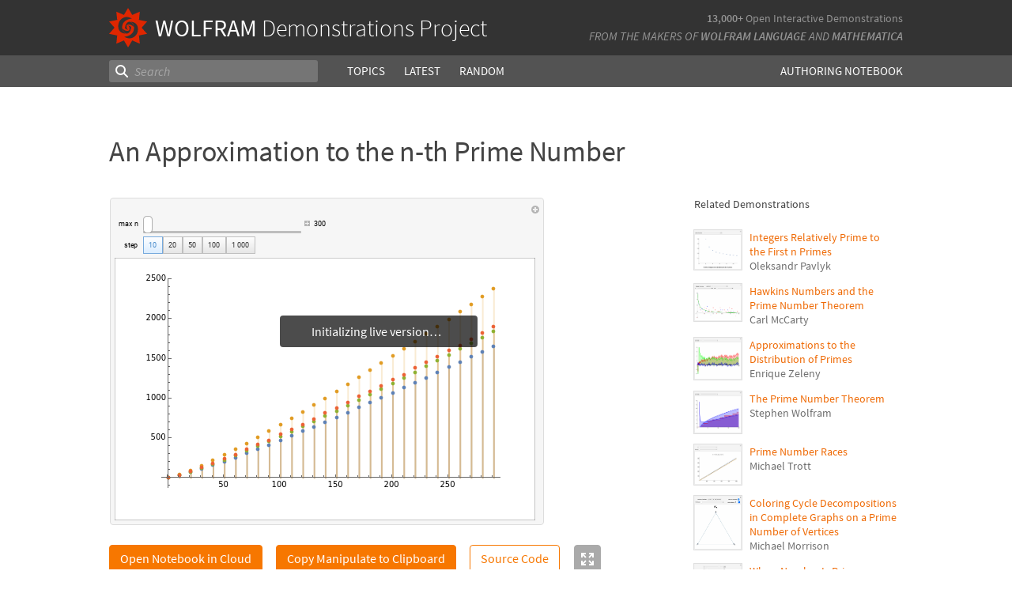

--- FILE ---
content_type: text/html;charset=UTF-8
request_url: https://www.wolframcloud.com/statichtml/resourcesystem/published/DemonstrationRepository/deployments/AnApproximationToTheNThPrimeNumber/AnApproximationToTheNThPrimeNumber_Manipulate.nb
body_size: 4098
content:
<div class="notebook-html" style="display:none">
<link rel='stylesheet' href='https://www.wolframcloud.com/dist/allFonts.modern-bf5ba3227850fca5586e.css' /><link rel='stylesheet' href='https://www.wolframcloud.com/dist/dyn/db486dc707c29f6900ba.modern.css' /><link rel='stylesheet' href='https://www.wolframcloud.com/dist/dyn/e6267eb30b92e69712de.modern.css' />
<div class="cached-data cache-key-main"><style type="text/css">
._ccc1{font-family:'Source Code Pro',Courier,monospace;font-size:13px;font-weight:400;font-style:normal;}
._ccc5{font-family:Roboto,Arial,sans-serif;font-size:9px;font-weight:400;font-style:normal;}</style>
<div class="native-container"><div class="native-fixed"><div></div></div><div class="native-scroll native-scroll-with-background"><div class="notebook notebook-native" style="padding-top:0;padding-bottom:0;background:white"><div class="cell-native" id="cell-f5061140-aaba-4a4f-b66f-032ef93a1f74" style="width:100%;min-width:min-content;padding-top:1px;padding-bottom:1px;box-sizing:border-box;padding-right:0" data-cache-width="990" data-cache-height="416" data-cache-uuid="f5061140-aaba-4a4f-b66f-032ef93a1f74" data-show-c2c="false"><div class="cell-wrapper"><div class="HExNUSO6Shz5hgqMOEW9X" style="position:absolute;left:0;top:0"></div><div style="width:100%;box-sizing:border-box;min-height:12px;padding-top:0;padding-left:1px;padding-right:1px"><div style="min-height:12px;padding-left:0;padding-right:0;padding-top:0;padding-bottom:0" class="cell-content"><div class="lines" style="position:relative;width:100%;height:414px;line-height:0;text-align:left"><div class="TagBoxContainer" style="display:inline-block;width:549px;height:414px;top:0;position:relative" role="region" aria-label="Manipulate"><div class="StyleBoxContainer" style="display:inline-block;width:549px;height:414px;top:0;position:relative"><div class="PaneBoxContainer" style="display:inline-block;width:549px;height:414px;top:0;position:relative"><div style="display:inline-block;top:0;position:relative;width:549px;height:414px"><div style="display:inline-block;line-height:1px;margin-left:0;margin-right:0;margin-top:0;margin-bottom:0" class="SubLayoutBox-Outer PaneBox-Outer border-box-sizing"><div style="display:inline-block;line-height:1px;width:549px;height:414px;min-width:;max-width:;min-height:;max-height:;overflow:hidden;padding-left:0;padding-right:0;padding-top:0;padding-bottom:0;overflow-x:hidden;overflow-y:hidden" class="SubLayoutBox-Inner PaneBox-Inner border-box-sizing"><div class="lines" style="position:relative;width:549px;height:414px"><div class="PanelBoxContainer pa" style="display:inline-block;width:549px;height:414px;top:0;left:0"><div style="display:inline-block;top:0;left:0" class="pa"><div style="display:inline-block;line-height:1px;margin-left:0;margin-right:0;margin-top:0;margin-bottom:0" class="SubLayoutBox-Outer PanelBox-Outer border-box-sizing"><div style="display:inline-block;line-height:1px;width:549px;height:414px;min-width:;max-width:;min-height:;max-height:;overflow:hidden;padding-left:5px;padding-right:5px;padding-top:5px;padding-bottom:5px" class="SubLayoutBox-Inner PanelBox-Inner PanelBox_Automatic Palette_Automatic border-box-sizing"><div class="lines" style="position:relative;width:537px;height:402px"><div class="PaneSelectorBoxContainer pa" style="display:inline-block;width:537px;height:402px;top:0;left:0"><div style="display:inline-block;top:0;left:0" class="pa"><div style="display:inline-block;line-height:1px;margin-left:0;margin-right:0;margin-top:0;margin-bottom:0" class="SubLayoutBox-Outer PaneSelectorBox-Outer border-box-sizing"><div style="display:inline-block;line-height:1px;width:537px;height:402px;min-width:;max-width:;min-height:;max-height:;overflow:hidden;padding-left:0;padding-right:0;padding-top:0;padding-bottom:0" class="SubLayoutBox-Inner PaneSelectorBox-Inner border-box-sizing"><div class="lines" style="position:relative;width:537px;height:402px"><table style="display:inline-table;border-collapse:collapse;line-height:normal;table-layout:fixed;top:0;left:0" class="pa"><colgroup><col width="5"/><col width="532"/></colgroup><tbody><tr><td style="padding-left:0;padding-right:5px;padding-top:0;padding-bottom:0;text-align:left;vertical-align:top;line-height:1px;border-left:none;border-right:none;border-top:none;border-bottom:none;height:17px"><div style="display:inline-block;position:relative;left:0;top:0"><div class="lines" style="position:relative;width:0;height:17px"><div class="PaneSelectorBoxContainer pa" style="display:inline-block;width:0;height:17px;top:0;left:0"><div style="display:inline-block;top:0;left:0" class="pa"><div style="display:inline-block;line-height:1px;margin-left:0;margin-right:0;margin-top:0;margin-bottom:0" class="SubLayoutBox-Outer PaneSelectorBox-Outer border-box-sizing"><div style="display:inline-block;line-height:1px;width:0px;height:17px;min-width:;max-width:;min-height:;max-height:;overflow:hidden;padding-left:0;padding-right:0;padding-top:0;padding-bottom:0" class="SubLayoutBox-Inner PaneSelectorBox-Inner border-box-sizing"><div class="lines" style="position:relative;width:0;height:17px"><span class="pa ch _ccc1" style="top:1.7px;left:0px">&#8203;</span></div></div></div></div></div></div></div></td><td style="padding-left:5px;padding-right:0;padding-top:0;padding-bottom:0;text-align:left;vertical-align:top;line-height:1px;border-left:none;border-right:none;border-top:none;border-bottom:none;height:17px"><div style="display:inline-block;position:relative;left:517px;top:0"><div class="lines" style="position:relative;width:10px;height:17px"><div class="PaneSelectorBoxContainer pa" style="display:inline-block;width:10px;height:17px;top:0;left:0"><div style="display:inline-block;top:0;left:0" class="pa"><div style="display:inline-block;line-height:1px;margin-left:0;margin-right:0;margin-top:0;margin-bottom:0" class="SubLayoutBox-Outer PaneSelectorBox-Outer border-box-sizing"><div style="display:inline-block;line-height:1px;width:10px;height:17px;min-width:;max-width:;min-height:;max-height:;overflow:hidden;padding-left:0;padding-right:0;padding-top:0;padding-bottom:0" class="SubLayoutBox-Inner PaneSelectorBox-Inner border-box-sizing"><div class="lines" style="position:relative;width:10px;height:17px"><div aria-live="polite" class="nb-dynamic pa" style="width:10px;height:16px;top:0.7919999999999998px;left:0"><div class="ActionMenuBoxContainer pa" style="display:inline-block;width:10px;height:16px;top:0;left:0"><div style="display:inline-block;top:0;left:0" class="pa"><div class="nb-control"><div class="_3cXksvvq0P5lFTAw0kYuNS"><div class=""><div style="display:inline-block;line-height:1px;margin-left:0;margin-right:0;margin-top:0;margin-bottom:0;opacity:1" class="SubLayoutBox-Outer ActionMenuBox-Outer _1l7eMXVMZ22PSn_qG0CFo5 border-box-sizing"><div style="display:inline-block;line-height:1px;width:10px;height:16px;min-width:;max-width:;min-height:;max-height:;overflow:hidden;padding-left:0;padding-right:0;padding-top:0;padding-bottom:0" class="SubLayoutBox-Inner ActionMenuBox-Inner ActionMenuBox_ border-box-sizing"><div class="lines" style="position:relative;width:10px;height:16px"><div class="TooltipBoxContainer pa" style="display:inline-block;width:10px;height:10px;top:3.060546875px;left:0"><div class="nb-control pa" style="width:10px;height:10px;top:0;left:0"><div pointer-events="visiblePainted" style="pointer-events:visiblePainted"><div aria-live="polite" class="nb-dynamic pa" style="width:10px;height:10px;top:0;left:0"><div aria-live="polite" class="nb-dynamic pa" style="width:10px;height:10px;top:0;left:0"><div style="display:inline-block;top:0;left:0" class="pa"><figure class="_18Z8gjADhYZw9KBSt14chC nb-control" style="width:10px;height:10px"><div><div class="_3V_l-auOpaBwWbhbhpIImO" style="width:10px;height:10px"><div style="overflow:hidden;width:10px;height:10px"><img src="[data-uri]" class="_3wFaTGQVCSShPy2ZuDdbVC nb-control" width="10"/></div></div></div></figure></div></div></div></div></div></div></div></div></div></div></div></div></div></div></div></div></div></div></div></div></div></div></td></tr><tr><td style="padding-left:0;padding-right:5px;padding-top:0;padding-bottom:0;text-align:left;vertical-align:top;line-height:1px;border-left:none;border-right:none;border-top:none;border-bottom:none;height:385px" colSpan="2"><div style="display:inline-block;position:relative;left:0;top:0"><div class="lines" style="position:relative;width:532px;height:385px"><table style="display:inline-table;border-collapse:collapse;line-height:normal;table-layout:fixed;top:0;left:0" class="pa"><colgroup><col width="530"/></colgroup><tbody><tr><td style="padding-left:5px;padding-right:5px;padding-top:0;padding-bottom:5px;text-align:left;vertical-align:top;line-height:1px;border-left:none;border-right:none;border-top:none;border-bottom:none;height:48px"><div style="display:inline-block;position:relative;left:0;top:0"><div class="lines" style="position:relative;width:280px;height:48px"><table style="display:inline-table;border-collapse:collapse;line-height:normal;table-layout:fixed;top:0;left:0" class="pa"><colgroup><col width="28"/><col width="252"/></colgroup><tbody><tr><td style="padding-left:0;padding-right:3px;padding-top:0;padding-bottom:2px;text-align:left;vertical-align:top;line-height:1px;border-left:none;border-right:none;border-top:none;border-bottom:none;height:22px"><div style="display:inline-block;position:relative;left:0;top:8px"><div class="lines" style="position:relative;width:24.43798828125px;height:6px"><span class="pa char internal-char _ccc5" style="height:3px;top:2px;left:0px"></span><span class="pa char _ccc5" style="height:5px;top:0px;left:0px">m</span><span class="pa char _ccc5" style="height:5px;top:0px;left:7.9px">a</span><span class="pa char _ccc5" style="height:5px;top:0px;left:12.8px">x</span><span class="pa char _ccc5" style="height:3px;top:2px;left:17.2px"> </span><span class="pa char _ccc5" style="height:5px;top:0px;left:19.5px">n</span><span class="pa char internal-char _ccc5" style="height:3px;top:2px;left:24.4px"></span></div></div></td><td style="padding-left:3px;padding-right:0;padding-top:0;padding-bottom:2px;text-align:left;vertical-align:top;line-height:1px;border-left:none;border-right:none;border-top:none;border-bottom:none;height:22px"><div style="display:inline-block;position:relative;left:0;top:0"><div class="lines" style="position:relative;width:249px;height:22px"><div class="PaneBoxContainer pa" style="display:inline-block;width:249px;height:22px;top:0;left:0"><div style="display:inline-block;top:0;left:0" class="pa"><div style="display:inline-block;line-height:1px;margin-left:0;margin-right:0;margin-top:0;margin-bottom:0" class="SubLayoutBox-Outer PaneBox-Outer border-box-sizing"><div style="display:inline-block;line-height:1px;width:249px;height:22px;min-width:;max-width:;min-height:;max-height:;overflow:hidden;padding-left:0;padding-right:0;padding-top:0;padding-bottom:0;overflow-x:hidden;overflow-y:hidden" class="SubLayoutBox-Inner PaneBox-Inner border-box-sizing"><div class="lines" style="position:relative;width:249px;height:22px"><div aria-live="polite" class="nb-dynamic pa" style="width:249px;height:22px;top:0;left:0"><div class="StyleBoxContainer pa" style="display:inline-block;width:249px;height:22px;top:0;left:0"><div class="PaneSelectorBoxContainer pa" style="display:inline-block;width:249px;height:22px;top:0;left:0"><div style="display:inline-block;top:0;left:0" class="pa"><div style="display:inline-block;line-height:1px;margin-left:0;margin-right:0;margin-top:0;margin-bottom:0" class="SubLayoutBox-Outer PaneSelectorBox-Outer border-box-sizing"><div style="display:inline-block;line-height:1px;width:249px;height:22px;min-width:;max-width:;min-height:;max-height:;overflow:hidden;padding-left:0;padding-right:0;padding-top:0;padding-bottom:0" class="SubLayoutBox-Inner PaneSelectorBox-Inner border-box-sizing"><div class="lines" style="position:relative;width:249px;height:22px"><table style="display:inline-table;border-collapse:collapse;line-height:normal;table-layout:fixed;top:0;left:0" class="pa"><colgroup><col width="202"/><col width="11"/><col width="36"/></colgroup><tbody><tr><td style="padding-left:0;padding-right:2px;padding-top:0;padding-bottom:0;text-align:left;vertical-align:top;line-height:1px;border-left:none;border-right:none;border-top:none;border-bottom:none;height:22px"><div style="display:inline-block;position:relative;left:0;top:0"><div class="lines" style="position:relative;width:200px;height:22px"><div class="SliderBoxContainer pa" style="display:inline-block;width:200px;height:22px;top:0;left:0"><div style="display:inline-block;top:0;left:0" class="pa"><div class="nb-control"><div><div class="_21_YMzXOS_3CGtAwBeWZTR WriSlider" style="margin-left:0;margin-right:0;margin-top:0;margin-bottom:0;width:200px;height:22px;cursor:default" role="slider" tabindex="0" aria-valuemin="100" aria-valuemax="100000" aria-valuenow="300" aria-orientation="horizontal"><div class="_2gIEy3DSYfckZIqqZsICTF WriSlider-OuterWrapper" style="width:200px;height:22px;align-items:center"><div class="_1Dtjr2pxH31uptf9EwaCbu _21_YMzXOS_3CGtAwBeWZTR WriSlider-Track" style="border-radius:3px;margin:9px 0px;width:200px;height:3px;opacity:1"></div><div class="_1x_1v7Kw_otX3KEEzQTRSZ _21_YMzXOS_3CGtAwBeWZTR WriSlider-Thumb" style="left:0.3763763763763764px;width:12px;height:22px;border-radius:5px"></div></div></div></div></div></div></div></div></div></td><td style="padding-left:2px;padding-right:2px;padding-top:0;padding-bottom:0;text-align:left;vertical-align:top;line-height:1px;border-left:none;border-right:none;border-top:none;border-bottom:none;height:22px"><div style="display:inline-block;position:relative;left:0;top:6px"><div class="lines" style="position:relative;width:7px;height:7px"><div class="TooltipBoxContainer pa" style="display:inline-block;width:7px;height:7px;top:0;left:0"><div class="nb-control pa" style="width:7px;height:7px;top:0;left:0"><div pointer-events="visiblePainted" style="pointer-events:visiblePainted"><div class="TogglerBoxContainer pa" style="display:inline-block;width:7px;height:7px;top:0;left:0"><div style="display:inline-block;top:0;left:0" class="pa"><div style="display:inline-block" class="pa"><div style="width:7px;height:7px;overflow:hidden;padding-left:0;padding-right:0;padding-top:0;padding-bottom:0;margin-left:0;margin-right:0;margin-top:0;margin-bottom:0" class="TogglerBox border-box-sizing"><div style="display:inline-block;position:relative;max-width:7px;max-height:7px;overflow:hidden"><div style="display:inline-block;position:relative;margin-top:0;overflow:hidden"><div class="lines" style="position:relative;width:7px;height:7px"><div aria-live="polite" class="nb-dynamic pa" style="width:7px;height:7px;top:0;left:0"><div aria-live="polite" class="nb-dynamic pa" style="width:7px;height:7px;top:0;left:0"><div style="display:inline-block;top:0;left:0" class="pa"><figure class="_18Z8gjADhYZw9KBSt14chC nb-control" style="width:7px;height:7px"><div style="overflow:hidden;width:7px;height:7px"><img src="[data-uri]" class="_3wFaTGQVCSShPy2ZuDdbVC nb-control" width="7"/></div></figure></div></div></div></div></div></div></div></div></div></div></div></div></div></div></div></td><td style="padding-left:2px;padding-right:0;padding-top:0;padding-bottom:0;text-align:left;vertical-align:top;line-height:1px;border-left:none;border-right:none;border-top:none;border-bottom:none;height:22px"><div style="display:inline-block;position:relative;left:0;top:4px"><div class="lines" style="position:relative;width:33.4296875px;height:13px"><div class="InputFieldBoxContainer pa" style="display:inline-block;width:33.4296875px;height:13px;top:0;left:0"><div style="display:inline-block;top:0;left:0" class="pa"><div class="InputFieldBox nb-control InputFieldBox_Frameless" style="margin-left:1px;margin-right:1px;margin-top:1px;margin-bottom:1px;background:none"><div class="border-box-sizing" style="min-width:31.4296875px;max-width:78.57421875px;min-height:9px;max-height:18px;padding-left:0;padding-right:0;padding-top:0;padding-bottom:0;border-left:0;border-right:0;border-top:0;border-bottom:0;border-style:solid;border-color:rgb(191, 191, 191);width:31.4296875px;height:11px;overflow:hidden"><div class="lines" style="position:relative;width:15.1611328125px;height:11px"><span class="pa char _ccc5" style="height:7px;top:1.3px;left:0px">3</span><span class="pa char _ccc5" style="height:7px;top:1.3px;left:5.1px">0</span><span class="pa char _ccc5" style="height:7px;top:1.3px;left:10.1px">0</span></div></div></div></div></div></div></div></td></tr></tbody></table></div></div></div></div></div></div></div></div></div></div></div></div></div></div></td></tr><tr><td style="padding-left:0;padding-right:3px;padding-top:2px;padding-bottom:0;text-align:left;vertical-align:top;line-height:1px;border-left:none;border-right:none;border-top:none;border-bottom:none;height:22px"><div style="display:inline-block;position:relative;left:7px;top:8px"><div class="lines" style="position:relative;width:17.39794921875px;height:8px"><span class="pa char internal-char _ccc5" style="height:3px;top:3px;left:0px"></span><span class="pa char _ccc5" style="height:5px;top:1px;left:0px">s</span><span class="pa char _ccc5" style="height:6px;top:0px;left:4.6px">t</span><span class="pa char _ccc5" style="height:5px;top:1px;left:7.6px">e</span><span class="pa char _ccc5" style="height:5px;top:1px;left:12.3px">p</span><span class="pa char internal-char _ccc5" style="height:3px;top:3px;left:17.4px"></span></div></div></td><td style="padding-left:3px;padding-right:0;padding-top:2px;padding-bottom:0;text-align:left;vertical-align:top;line-height:1px;border-left:none;border-right:none;border-top:none;border-bottom:none;height:22px"><div style="display:inline-block;position:relative;left:0;top:0"><div class="lines" style="position:relative;width:142px;height:22px"><div class="StyleBoxContainer pa" style="display:inline-block;width:142px;height:22px;top:0;left:0"><table style="display:inline-table;border-collapse:collapse;line-height:normal;table-layout:fixed;top:0;left:0" class="pa"><colgroup><col width="25"/><col width="25"/><col width="25"/><col width="30"/><col width="37"/></colgroup><tbody><tr><td style="padding-left:0;padding-right:0;padding-top:0;padding-bottom:0;text-align:left;vertical-align:top;line-height:1px;border-left:none;border-right:none;border-top:none;border-bottom:none;height:22px" class="_2mBh4V_K2u-QrUrVoBbMlS _1f03Ix8YWS84cxrwBmC6HF"><div style="display:inline-block;position:relative;left:0;top:0"><div class="lines" style="position:relative;width:25px;height:22px"><div class="SetterBoxContainer pa" style="display:inline-block;width:25px;height:22px;top:0;left:0"><div style="display:inline-block;top:0;left:0" class="pa"><div style="display:inline-block;line-height:1px;margin-left:0;margin-right:0;margin-top:0;margin-bottom:0;opacity:1" class="SubLayoutBox-Outer SetterBox-Outer border-box-sizing"><div style="display:inline-block;line-height:1px;width:25px;height:22px;min-width:;max-width:;min-height:;max-height:;overflow:hidden;padding-left:7px;padding-right:7px;padding-top:7px;padding-bottom:7px" class="SubLayoutBox-Inner SetterBox-Inner SetterBox_Automatic SetterBox_Automatic nb-control _1f03Ix8YWS84cxrwBmC6HF border-box-sizing"><div class="lines" style="position:relative;width:10.107421875px;height:8px"><span class="pa char _ccc5" style="height:7px;top:0px;left:0px">1</span><span class="pa char _ccc5" style="height:7px;top:0px;left:5.1px">0</span></div></div></div></div></div></div></div></td><td style="padding-left:0;padding-right:0;padding-top:0;padding-bottom:0;text-align:left;vertical-align:top;line-height:1px;border-left:none;border-right:none;border-top:none;border-bottom:none;height:22px" class="_2mBh4V_K2u-QrUrVoBbMlS"><div style="display:inline-block;position:relative;left:0;top:0"><div class="lines" style="position:relative;width:25px;height:22px"><div class="SetterBoxContainer pa" style="display:inline-block;width:25px;height:22px;top:0;left:0"><div style="display:inline-block;top:0;left:0" class="pa"><div style="display:inline-block;line-height:1px;margin-left:0;margin-right:0;margin-top:0;margin-bottom:0;opacity:1" class="SubLayoutBox-Outer SetterBox-Outer border-box-sizing"><div style="display:inline-block;line-height:1px;width:25px;height:22px;min-width:;max-width:;min-height:;max-height:;overflow:hidden;padding-left:7px;padding-right:7px;padding-top:7px;padding-bottom:7px" class="SubLayoutBox-Inner SetterBox-Inner SetterBox_Automatic SetterBox_Automatic nb-control border-box-sizing"><div class="lines" style="position:relative;width:10.107421875px;height:8px"><span class="pa char _ccc5" style="height:7px;top:0px;left:0px">2</span><span class="pa char _ccc5" style="height:7px;top:0px;left:5.1px">0</span></div></div></div></div></div></div></div></td><td style="padding-left:0;padding-right:0;padding-top:0;padding-bottom:0;text-align:left;vertical-align:top;line-height:1px;border-left:none;border-right:none;border-top:none;border-bottom:none;height:22px" class="_2mBh4V_K2u-QrUrVoBbMlS"><div style="display:inline-block;position:relative;left:0;top:0"><div class="lines" style="position:relative;width:25px;height:22px"><div class="SetterBoxContainer pa" style="display:inline-block;width:25px;height:22px;top:0;left:0"><div style="display:inline-block;top:0;left:0" class="pa"><div style="display:inline-block;line-height:1px;margin-left:0;margin-right:0;margin-top:0;margin-bottom:0;opacity:1" class="SubLayoutBox-Outer SetterBox-Outer border-box-sizing"><div style="display:inline-block;line-height:1px;width:25px;height:22px;min-width:;max-width:;min-height:;max-height:;overflow:hidden;padding-left:7px;padding-right:7px;padding-top:7px;padding-bottom:7px" class="SubLayoutBox-Inner SetterBox-Inner SetterBox_Automatic SetterBox_Automatic nb-control border-box-sizing"><div class="lines" style="position:relative;width:10.107421875px;height:8px"><span class="pa char _ccc5" style="height:7px;top:0px;left:0px">5</span><span class="pa char _ccc5" style="height:7px;top:0px;left:5.1px">0</span></div></div></div></div></div></div></div></td><td style="padding-left:0;padding-right:0;padding-top:0;padding-bottom:0;text-align:left;vertical-align:top;line-height:1px;border-left:none;border-right:none;border-top:none;border-bottom:none;height:22px" class="_2mBh4V_K2u-QrUrVoBbMlS"><div style="display:inline-block;position:relative;left:0;top:0"><div class="lines" style="position:relative;width:30px;height:22px"><div class="SetterBoxContainer pa" style="display:inline-block;width:30px;height:22px;top:0;left:0"><div style="display:inline-block;top:0;left:0" class="pa"><div style="display:inline-block;line-height:1px;margin-left:0;margin-right:0;margin-top:0;margin-bottom:0;opacity:1" class="SubLayoutBox-Outer SetterBox-Outer border-box-sizing"><div style="display:inline-block;line-height:1px;width:30px;height:22px;min-width:;max-width:;min-height:;max-height:;overflow:hidden;padding-left:7px;padding-right:7px;padding-top:7px;padding-bottom:7px" class="SubLayoutBox-Inner SetterBox-Inner SetterBox_Automatic SetterBox_Automatic nb-control border-box-sizing"><div class="lines" style="position:relative;width:15.1611328125px;height:8px"><span class="pa char _ccc5" style="height:7px;top:0px;left:0px">1</span><span class="pa char _ccc5" style="height:7px;top:0px;left:5.1px">0</span><span class="pa char _ccc5" style="height:7px;top:0px;left:10.1px">0</span></div></div></div></div></div></div></div></td><td style="padding-left:0;padding-right:0;padding-top:0;padding-bottom:0;text-align:left;vertical-align:top;line-height:1px;border-left:none;border-right:none;border-top:none;border-bottom:none;height:22px" class="_2mBh4V_K2u-QrUrVoBbMlS"><div style="display:inline-block;position:relative;left:0;top:0"><div class="lines" style="position:relative;width:37px;height:22px"><div class="SetterBoxContainer pa" style="display:inline-block;width:37px;height:22px;top:0;left:0"><div style="display:inline-block;top:0;left:0" class="pa"><div style="display:inline-block;line-height:1px;margin-left:0;margin-right:0;margin-top:0;margin-bottom:0;opacity:1" class="SubLayoutBox-Outer SetterBox-Outer border-box-sizing"><div style="display:inline-block;line-height:1px;width:37px;height:22px;min-width:;max-width:;min-height:;max-height:;overflow:hidden;padding-left:7px;padding-right:7px;padding-top:7px;padding-bottom:7px" class="SubLayoutBox-Inner SetterBox-Inner SetterBox_Automatic SetterBox_Automatic nb-control border-box-sizing"><div class="lines" style="position:relative;width:22.21484375px;height:8px"><span class="pa char _ccc5" style="height:7px;top:0px;left:0px">1</span><span style="display:inline-block;width:2px;top:7px;left:5.1px" class="pa"></span><span class="pa char _ccc5" style="height:7px;top:0px;left:7.1px">0</span><span class="pa char _ccc5" style="height:7px;top:0px;left:12.1px">0</span><span class="pa char _ccc5" style="height:7px;top:0px;left:17.2px">0</span></div></div></div></div></div></div></div></td></tr></tbody></table></div></div></div></td></tr></tbody></table></div></div></td></tr><tr><td style="background:rgba(255,255,255,1);padding-left:5px;padding-right:5px;padding-top:5px;padding-bottom:5px;text-align:left;vertical-align:top;line-height:1px;border-left:1px solid rgba(0,0,0,0.2);border-right:1px solid rgba(0,0,0,0.2);border-top:1px solid rgba(0,0,0,0.2);border-bottom:1px solid rgba(0,0,0,0.2);height:320px"><div style="display:inline-block;position:relative;left:0;top:0"><div class="lines" style="position:relative;width:520px;height:320px"><div style="background-color:rgba(255,255,255,1);position:absolute;left:0;width:520px;top:0;height:320px"></div><div class="ItemBoxContainer pa" style="display:inline-block;width:520px;height:320px;top:0;left:0"><div class="StyleBoxContainer pa" style="display:inline-block;width:520px;height:320px;top:0;left:0"><div class="PaneBoxContainer pa" style="display:inline-block;width:520px;height:320px;top:0;left:0"><div style="display:inline-block;top:0;left:0" class="pa"><div style="display:inline-block;line-height:1px;margin-left:10px;margin-right:10px;margin-top:10px;margin-bottom:10px" class="SubLayoutBox-Outer PaneBox-Outer border-box-sizing"><div style="display:inline-block;line-height:1px;width:500px;height:300px;min-width:;max-width:;min-height:;max-height:;overflow:hidden;padding-left:0;padding-right:0;padding-top:0;padding-bottom:0;overflow-x:hidden;overflow-y:hidden" class="SubLayoutBox-Inner PaneBox-Inner border-box-sizing"><div class="lines" style="position:relative;width:500px;height:300px"><div aria-live="polite" class="nb-dynamic pa" style="width:500px;height:300px;top:0;left:0"><div style="display:inline-block;top:0;left:0" class="pa"><div style="overflow:hidden;width:500px;height:300px"><img src="https://www.wolframcloud.com/files/3f93beb2-77a2-4eaa-8f4d-891c7857b9b2/htmlcaches/images/a27d8c36178dffef6afa35eb8534005c7d34048c58e1200754c6ac196ef62234" class="_3wFaTGQVCSShPy2ZuDdbVC nb-control" width="500"/></div></div></div></div></div></div></div></div></div></div></div></div></td></tr></tbody></table></div></div></td></tr></tbody></table></div></div></div></div></div></div></div></div></div></div></div></div></div></div></div></div></div></div></div></div></div></div></div></div></div></div>
</div>

--- FILE ---
content_type: text/css
request_url: https://www.wolframcloud.com/obj/resourcesystem/published/DemonstrationRepository/webresources/static/css/main.dbcdb069.css
body_size: 51056
content:
@charset "utf-8";body{-webkit-font-smoothing:antialiased;-moz-osx-font-smoothing:grayscale;font-family:-apple-system,BlinkMacSystemFont,Segoe UI,Roboto,Oxygen,Ubuntu,Cantarell,Fira Sans,Droid Sans,Helvetica Neue,sans-serif}code{font-family:source-code-pro,Menlo,Monaco,Consolas,Courier New,monospace}*,:after,:before{box-sizing:border-box;margin:0;padding:0}:focus{outline:0}html{-moz-text-size-adjust:100%;-ms-text-size-adjust:100%;-webkit-text-size-adjust:100%;background:#fff;color:#000;font-family:Arial,sans-serif;font-size:16px;font-weight:400;height:100%;line-height:1.3;min-width:320px;width:100%}article,aside,details,figcaption,figure,footer,header,hgroup,main,menu,nav,section,summary{display:block}audio,canvas,progress,video{display:inline-block}audio:not([controls]){display:none;height:0}progress{vertical-align:initial}dd,dl,dt,li,ol,ul{display:block;list-style:none}h1,h2,h3,h4,h5,h6{font:inherit;line-height:1.2}caption,col,colgroup,table,tbody,td,tfoot,th,thead,tr{border-collapse:collapse;border-spacing:0}a,summary{-webkit-tap-highlight-color:rgba(0,0,0,0);-webkit-tap-highlight-color:transparent;background:transparent;cursor:pointer;text-decoration:none}img{border:none}b,optgroup,strong{font-weight:600}dfn,em,i{font-style:italic}del,s{text-decoration:line-through}code,kbd,pre,samp,tt{font-family:monospace,monospace;font-family:Consolas,Monaco,monospace;font-size:inherit}sub,sup{font-size:.75em;line-height:0;position:relative;vertical-align:initial}sub{bottom:-.25em}sup{top:-.325em}small{font-size:.875rem}pre{word-wrap:break-word;overflow:auto;white-space:pre-wrap}hr{height:0;overflow:visible}legend{color:inherit;display:table;max-width:100%;white-space:normal}textarea{overflow:auto}abbr[title]{border-bottom:none;text-decoration:underline;-webkit-text-decoration:underline dotted;text-decoration:underline dotted}button,fieldset,form,input,label,legend,optgroup,option,select,textarea{font:inherit}button,input,select{overflow:visible;text-transform:none}[type=button],[type=reset],[type=submit],button,html [type=button]{-webkit-appearance:button;cursor:pointer}[disabled]{cursor:default}button::-moz-focus-inner,input::-moz-focus-inner{border:0;padding:0}input[type=number]::-webkit-inner-spin-button,input[type=number]::-webkit-outer-spin-button{height:auto}input[type=search]{-webkit-appearance:textfield}input[type=search]::-webkit-search-cancel-button,input[type=search]::-webkit-search-decoration{-webkit-appearance:none}svg:not(:root){overflow:hidden}[hidden],template{display:none}input[type=date],input[type=datetime-local],input[type=datetime],input[type=email],input[type=month],input[type=number],input[type=password],input[type=search],input[type=tel],input[type=text],input[type=time],input[type=url],input[type=week],keygen,output,select,textarea{font-size:16px!important}.break-after:after,.break-before:before,.cf:after,.cf:before,.heirs-break-after>:after,.heirs-break-before>:before,.heirs-cf>:after,.heirs-cf>:before{clear:both;content:"";display:table}.fill,.heirs-fill>*{height:auto;max-width:100%}.fill-and-center,.heirs-fill-and-center>*{display:block;float:none;height:auto;margin-left:auto;margin-right:auto;max-width:100%}.grid,.heirs-grid>*,.heirs-row>*,.row{display:block}.heirs-inline-grid>*,.inline-grid{display:inline-block}.collapse>:after,.collapse>:before,.grid:after,.grid:before,.heirs-collapse>*>:after,.heirs-collapse>*>:before,.heirs-grid>:after,.heirs-grid>:before,.heirs-inline-grid>:after,.heirs-inline-grid>:before,.inline-grid:after,.inline-grid:before{clear:both;content:"";display:table}.col,.grid>*,.heirs-col>*,.heirs-grid>*>*,.heirs-inline-grid>*>*,.heirs-row>*>*,.inline-grid>*,.row>*{display:block;float:left}.cols-10>:nth-child(10n+11),.cols-11>:nth-child(11n+12),.cols-12>:nth-child(12n+13),.cols-1>:nth-child(1n+2),.cols-2>:nth-child(2n+3),.cols-3>:nth-child(3n+4),.cols-4>:nth-child(4n+5),.cols-5>:nth-child(5n+6),.cols-6>:nth-child(6n+7),.cols-7>:nth-child(7n+8),.cols-8>:nth-child(8n+9),.cols-9>:nth-child(9n+10),.heirs-cols-10>*>:nth-child(10n+11),.heirs-cols-11>*>:nth-child(11n+12),.heirs-cols-12>*>:nth-child(12n+13),.heirs-cols-1>*>:nth-child(1n+2),.heirs-cols-2>*>:nth-child(2n+3),.heirs-cols-3>*>:nth-child(3n+4),.heirs-cols-4>*>:nth-child(4n+5),.heirs-cols-5>*>:nth-child(5n+6),.heirs-cols-6>*>:nth-child(6n+7),.heirs-cols-7>*>:nth-child(7n+8),.heirs-cols-8>*>:nth-child(8n+9),.heirs-cols-9>*>:nth-child(9n+10){clear:both}.heirs-mini-b>*,.heirs-mini-m>*,.heirs-mini-t>*,.heirs-mini>*,.mini,.mini-b,.mini-m,.mini-t{display:block;page-break-inside:avoid}.heirs-mini-b>*>*,.heirs-mini-m>*>*,.heirs-mini-t>*>*,.heirs-mini>*>*,.mini-b>*,.mini-m>*,.mini-t>*,.mini>*{display:table-cell;vertical-align:top}.heirs-mini-b>*>*,.mini-b>*{vertical-align:bottom}.heirs-mini-m>*>*,.mini-m>*{vertical-align:middle}.heirs-mini-t>*>*,.mini-t>*{vertical-align:top}.heirs-mini-collapse>*>*,.mini-collapse>*{display:block}.heirs-table>*,.heirs-table>*>*,.heirs-table>*>*>*,.table,.table>*,.table>*>*{border-collapse:collapse;border-spacing:0}.heirs-table>*,.table{display:table}.heirs-table-row>*>*,.heirs-table>*>*,.table-row>*,.table>*{display:table-row}.heirs-table-col>*>*>*,.heirs-table>*>*>*,.table-col>*>*,.table>*>*{display:table-cell;vertical-align:top}.heirs-table-collapse>*,.heirs-table-collapse>*>*,.heirs-table-collapse>*>*>*,.table-collapse,.table-collapse>*,.table-collapse>*>*{display:block}.flex,.heirs-flex>*{display:flex}.heirs-inline-flex>*,.inline-flex{display:inline-flex}.flex-direction-c,.heirs-flex-direction-c>*{flex-direction:column}.flex-direction-cr,.heirs-flex-direction-cr>*{flex-direction:column-reverse}.flex-direction-r,.heirs-flex-direction-r>*{flex-direction:row}.flex-direction-rr,.heirs-flex-direction-rr>*{flex-direction:row-reverse}.flex-wrap-n,.heirs-flex-wrap-n>*{flex-wrap:nowrap}.flex-wrap-w,.heirs-flex-wrap-w>*{flex-wrap:wrap}.flex-wrap-wr,.heirs-flex-wrap-wr>*{flex-wrap:wrap-reverse}.heirs-justify-content-c>*,.justify-content-c{justify-content:center}.heirs-justify-content-fe>*,.justify-content-fe{justify-content:flex-end}.heirs-justify-content-fs>*,.justify-content-fs{justify-content:flex-start}.heirs-justify-content-sa>*,.justify-content-sa{justify-content:space-around}.heirs-justify-content-sb>*,.justify-content-sb{justify-content:space-between}.heirs-justify-content-se>*,.justify-content-se{justify-content:space-evenly}.align-items-b,.heirs-align-items-b>*{align-items:baseline}.align-items-c,.heirs-align-items-c>*{align-items:center}.align-items-fe,.heirs-align-items-fe>*{align-items:flex-end}.align-items-fs,.heirs-align-items-fs>*{align-items:flex-start}.align-items-s,.heirs-align-items-s>*{align-items:stretch}.align-content-c,.heirs-align-content-c>*{align-content:center}.align-content-fe,.heirs-align-content-fe>*{align-content:flex-end}.align-content-fs,.heirs-align-content-fs>*{align-content:flex-start}.align-content-s,.heirs-align-content-se>*{align-content:stretch}.align-content-sa,.heirs-align-content-sa>*{align-content:space-around}.align-content-sb,.heirs-align-content-sb>*{align-content:space-between}.align-self-a,.heirs-align-self-a>*{align-self:auto}.align-self-b,.heirs-align-self-b>*{align-self:baseline}.align-self-c,.heirs-align-self-c>*{align-self:center}.align-self-fe,.heirs-align-self-fe>*{align-self:flex-end}.align-self-fs,.heirs-align-self-fs>*{align-self:flex-start}.align-self-s,.heirs-align-self-se>*{align-self:stretch}.flex-basis-a,.heirs-flex-basis-a>*{flex-basis:auto}.flex-grow-0,.heirs-flex-grow-0>*{flex-grow:0}.flex-grow-1,.heirs-flex-grow-1>*{flex-grow:1}.flex-grow-2,.heirs-flex-grow-2>*{flex-grow:2}.flex-grow-3,.heirs-flex-grow-3>*{flex-grow:3}.flex-grow-4,.heirs-flex-grow-4>*{flex-grow:4}.flex-grow-5,.heirs-flex-grow-5>*{flex-grow:5}.flex-grow-6,.heirs-flex-grow-6>*{flex-grow:6}.flex-grow-7,.heirs-flex-grow-7>*{flex-grow:7}.flex-grow-8,.heirs-flex-grow-8>*{flex-grow:8}.flex-grow-9,.heirs-flex-grow-9>*{flex-grow:9}.flex-grow-10,.heirs-flex-grow-10>*{flex-grow:10}.flex-grow-11,.heirs-flex-grow-11>*{flex-grow:11}.flex-grow-12,.heirs-flex-grow-12>*{flex-grow:12}.flex-shrink-1,.heirs-flex-shrink-1>*{flex-shrink:1}.flex-shrink-2,.heirs-flex-shrink-2>*{flex-shrink:2}.flex-shrink-3,.heirs-flex-shrink-3>*{flex-shrink:3}.flex-shrink-4,.heirs-flex-shrink-4>*{flex-shrink:4}.flex-shrink-5,.heirs-flex-shrink-5>*{flex-shrink:5}.flex-shrink-6,.heirs-flex-shrink-6>*{flex-shrink:6}.flex-shrink-7,.heirs-flex-shrink-7>*{flex-shrink:7}.flex-shrink-8,.heirs-flex-shrink-8>*{flex-shrink:8}.flex-shrink-9,.heirs-flex-shrink-9>*{flex-shrink:9}.flex-shrink-10,.heirs-flex-shrink-10>*{flex-shrink:10}.flex-shrink-11,.heirs-flex-shrink-11>*{flex-shrink:11}.flex-shrink-12,.heirs-flex-shrink-12>*{flex-shrink:12}.heirs-order-0>*,.order-0{order:0}.heirs-order-1>*,.order-1{order:1}.heirs-order-2>*,.order-2{order:2}.heirs-order-3>*,.order-3{order:3}.heirs-order-4>*,.order-4{order:4}.heirs-order-5>*,.order-5{order:5}.heirs-order-6>*,.order-6{order:6}.heirs-order-7>*,.order-7{order:7}.heirs-order-8>*,.order-8{order:8}.heirs-order-9>*,.order-9{order:9}.heirs-order-10>*,.order-10{order:10}.heirs-order-11>*,.order-11{order:11}.heirs-order-12>*,.order-12{order:12}.columns-a,.heirs-columns-a>*{-moz-columns:auto;columns:auto}.columns-i,.heirs-columns-i>*{-moz-columns:inherit;columns:inherit}.columns-0,.heirs-columns-0>*{-moz-columns:0;column-count:0}.columns-1,.heirs-columns-1>*{-moz-columns:1;column-count:1}.columns-2,.heirs-columns-2>*{-moz-columns:2;column-count:2}.columns-3,.heirs-columns-3>*{-moz-columns:3;column-count:3}.columns-4,.heirs-columns-4>*{-moz-columns:4;column-count:4}.columns-5,.heirs-columns-5>*{-moz-columns:5;column-count:5}.columns-6,.heirs-columns-6>*{-moz-columns:6;column-count:6}.columns-7,.heirs-columns-7>*{-moz-columns:7;column-count:7}.columns-8,.heirs-columns-8>*{-moz-columns:8;column-count:8}.columns-9,.heirs-columns-9>*{-moz-columns:9;column-count:9}.columns-10,.heirs-columns-10>*{-moz-columns:10;column-count:10}.columns-11,.heirs-columns-11>*{-moz-columns:11;column-count:11}.columns-12,.heirs-columns-12>*{-moz-columns:12;column-count:12}.column-count-a,.heirs-column-count-a>*{-moz-column-count:auto;column-count:auto}.column-count-i,.heirs-column-count-i>*{-moz-column-count:inherit;column-count:inherit}.column-count-0,.heirs-column-count-0>*{-moz-column-count:0;column-count:0}.column-count-1,.heirs-column-count-1>*{-moz-column-count:1;column-count:1}.column-count-2,.heirs-column-count-2>*{-moz-column-count:2;column-count:2}.column-count-3,.heirs-column-count-3>*{-moz-column-count:3;column-count:3}.column-count-4,.heirs-column-count-4>*{-moz-column-count:4;column-count:4}.column-count-5,.heirs-column-count-5>*{-moz-column-count:5;column-count:5}.column-count-6,.heirs-column-count-6>*{-moz-column-count:6;column-count:6}.column-count-7,.heirs-column-count-7>*{-moz-column-count:7;column-count:7}.column-count-8,.heirs-column-count-8>*{-moz-column-count:8;column-count:8}.column-count-9,.heirs-column-count-9>*{-moz-column-count:9;column-count:9}.column-count-10,.heirs-column-count-10>*{-moz-column-count:10;column-count:10}.column-count-11,.heirs-column-count-11>*{-moz-column-count:11;column-count:11}.column-count-12,.heirs-column-count-12>*{-moz-column-count:12;column-count:12}.column-width-a,.heirs-column-width-a>*{-moz-column-width:auto;column-width:auto}.column-width-full,.heirs-column-width-full>*{-moz-column-width:100%;column-width:100%}.column-width-i,.heirs-column-width-i>*{-moz-column-width:inherit;column-width:inherit}.column-width-0,.heirs-column-width-0>*{-moz-column-width:0;column-width:0}.column-width-1-2,.heirs-column-width-1-2>*{-moz-column-width:50%;column-width:50%}.column-width-1-3,.heirs-column-width-1-3>*{-moz-column-width:33.33333333333333%;column-width:33.33333333333333%}.column-width-1-4,.heirs-column-width-1-4>*{-moz-column-width:25%;column-width:25%}.column-width-1-5,.heirs-column-width-1-5>*{-moz-column-width:20%;column-width:20%}.column-width-1-6,.heirs-column-width-1-6>*{-moz-column-width:16.66666666666667%;column-width:16.66666666666667%}.column-width-1-7,.heirs-column-width-1-7>*{-moz-column-width:14.28571428571429%;column-width:14.28571428571429%}.column-width-1-8,.heirs-column-width-1-8>*{-moz-column-width:12.5%;column-width:12.5%}.column-width-1-9,.heirs-column-width-1-9>*{-moz-column-width:11.11111111111111%;column-width:11.11111111111111%}.column-width-1-10,.heirs-column-width-1-10>*{-moz-column-width:10%;column-width:10%}.column-width-1-11,.heirs-column-width-1-11>*{-moz-column-width:9.090909090909092%;column-width:9.090909090909092%}.column-width-1-12,.heirs-column-width-1-12>*{-moz-column-width:8.333333333333332%;column-width:8.333333333333332%}.column-width-1-20,.heirs-column-width-1-20>*{-moz-column-width:5%;column-width:5%}.column-width-2-3,.heirs-column-width-2-3>*{-moz-column-width:66.66666666666667%;column-width:66.66666666666667%}.column-width-2-5,.heirs-column-width-2-5>*{-moz-column-width:40%;column-width:40%}.column-width-2-7,.heirs-column-width-2-7>*{-moz-column-width:28.57142857142858%;column-width:28.57142857142858%}.column-width-2-9,.heirs-column-width-2-9>*{-moz-column-width:22.22222222222222%;column-width:22.22222222222222%}.column-width-2-11,.heirs-column-width-2-11>*{-moz-column-width:18.18181818181818%;column-width:18.18181818181818%}.column-width-3-4,.heirs-column-width-3-4>*{-moz-column-width:75%;column-width:75%}.column-width-3-5,.heirs-column-width-3-5>*{-moz-column-width:60%;column-width:60%}.column-width-3-7,.heirs-column-width-3-7>*{-moz-column-width:42.85714285714287%;column-width:42.85714285714287%}.column-width-3-8,.heirs-column-width-3-8>*{-moz-column-width:37.5%;column-width:37.5%}.column-width-3-10,.heirs-column-width-3-10>*{-moz-column-width:30%;column-width:30%}.column-width-3-11,.heirs-column-width-3-11>*{-moz-column-width:27.27272727272727%;column-width:27.27272727272727%}.column-width-4-5,.heirs-column-width-4-5>*{-moz-column-width:80%;column-width:80%}.column-width-4-7,.heirs-column-width-4-7>*{-moz-column-width:57.14285714285716%;column-width:57.14285714285716%}.column-width-4-9,.heirs-column-width-4-9>*{-moz-column-width:44.44444444444444%;column-width:44.44444444444444%}.column-width-4-11,.heirs-column-width-4-11>*{-moz-column-width:36.36363636363636%;column-width:36.36363636363636%}.column-width-5-6,.heirs-column-width-5-6>*{-moz-column-width:83.33333333333333%;column-width:83.33333333333333%}.column-width-5-7,.heirs-column-width-5-7>*{-moz-column-width:71.42857142857144%;column-width:71.42857142857144%}.column-width-5-8,.heirs-column-width-5-8>*{-moz-column-width:62.5%;column-width:62.5%}.column-width-5-9,.heirs-column-width-5-9>*{-moz-column-width:55.55555555555555%;column-width:55.55555555555555%}.column-width-5-11,.heirs-column-width-5-11>*{-moz-column-width:45.45454545454546%;column-width:45.45454545454546%}.column-width-5-12,.heirs-column-width-5-12>*{-moz-column-width:41.66666666666667%;column-width:41.66666666666667%}.column-width-6-7,.heirs-column-width-6-7>*{-moz-column-width:85.71428571428574%;column-width:85.71428571428574%}.column-width-6-11,.heirs-column-width-6-11>*{-moz-column-width:54.54545454545455%;column-width:54.54545454545455%}.column-width-7-8,.heirs-column-width-7-8>*{-moz-column-width:87.5%;column-width:87.5%}.column-width-7-9,.heirs-column-width-7-9>*{-moz-column-width:77.77777777777777%;column-width:77.77777777777777%}.column-width-7-10,.heirs-column-width-7-10>*{-moz-column-width:70%;column-width:70%}.column-width-7-11,.heirs-column-width-7-11>*{-moz-column-width:63.63636363636364%;column-width:63.63636363636364%}.column-width-7-12,.heirs-column-width-7-12>*{-moz-column-width:58.33333333333333%;column-width:58.33333333333333%}.column-width-8-9,.heirs-column-width-8-9>*{-moz-column-width:88.88888888888889%;column-width:88.88888888888889%}.column-width-8-11,.heirs-column-width-8-11>*{-moz-column-width:72.72727272727273%;column-width:72.72727272727273%}.column-width-9-10,.heirs-column-width-9-10>*{-moz-column-width:90%;column-width:90%}.column-width-9-11,.heirs-column-width-9-11>*{-moz-column-width:81.81818181818181%;column-width:81.81818181818181%}.column-width-10-11,.heirs-column-width-10-11>*{-moz-column-width:90.9090909090909%;column-width:90.9090909090909%}.column-width-11-12,.heirs-column-width-11-12>*{-moz-column-width:91.66666666666666%;column-width:91.66666666666666%}.arrow-after:after,.arrow-l-after:after,.bar-after:after,.bullet-after:after,.chevron-after:after,.chevron-l-after:after,.heirs-arrow-after>:after,.heirs-arrow-between>:not(:first-child):before,.heirs-arrow-l-after>:after,.heirs-arrow-l-between>:not(:first-child):before,.heirs-bar-after>:after,.heirs-bar-between>:not(:first-child):before,.heirs-bullet-after>:after,.heirs-bullet-between>:not(:first-child):before,.heirs-chevron-after>:after,.heirs-chevron-between>:not(:first-child):before,.heirs-chevron-l-after>:after,.heirs-chevron-l-between>:not(:first-child):before,.heirs-square-after>:after,.heirs-square-between>:not(:first-child):before,.square-after:after{display:inline;margin-left:.25rem}.arrow-before:before,.arrow-l-before:before,.bar-before:before,.bullet-before:before,.chevron-before:before,.chevron-l-before:before,.heirs-arrow-before>:before,.heirs-arrow-between>:not(:first-child):before,.heirs-arrow-l-before>:before,.heirs-arrow-l-between>:not(:first-child):before,.heirs-bar-before>:before,.heirs-bar-between>:not(:first-child):before,.heirs-bullet-before>:before,.heirs-bullet-between>:not(:first-child):before,.heirs-chevron-before>:before,.heirs-chevron-between>:not(:first-child):before,.heirs-chevron-l-before>:before,.heirs-chevron-l-between>:not(:first-child):before,.heirs-square-before>:before,.heirs-square-between>:not(:first-child):before,.square-before:before{display:inline;margin-right:.25rem}.arrow-after:after,.arrow-before:before,.heirs-arrow-after>:after,.heirs-arrow-before>:before,.heirs-arrow-between>:not(:first-child):before{content:"›"}.arrow-l-after:after,.arrow-l-before:before,.heirs-arrow-l-after>:after,.heirs-arrow-l-before>:before,.heirs-arrow-l-between>:not(:first-child):before{content:"‹"}.bar-after:after,.bar-before:before,.heirs-bar-after>:after,.heirs-bar-before>:before,.heirs-bar-between>:not(:first-child):before{content:"|"}.bullet-after:after,.bullet-before:before,.heirs-bullet-after>:after,.heirs-bullet-before>:before,.heirs-bullet-between>:not(:first-child):before{content:"•";font-family:Arial}.chevron-after:after,.chevron-before:before,.heirs-chevron-after>:after,.heirs-chevron-before>:before,.heirs-chevron-between>:not(:first-child):before{content:"»"}.chevron-l-after:after,.chevron-l-before:before,.heirs-chevron-l-after>:after,.heirs-chevron-l-before>:before,.heirs-chevron-l-between>:not(:first-child):before{content:"«"}.heirs-square-after>:after,.heirs-square-before>:before,.heirs-square-between>:not(:first-child):before,.square-after:after,.square-before:before{content:"■";font-family:Arial}.heirs-nothing-after>:after,.heirs-nothing-before>:before,.heirs-nothing-between>:not(:first-child):before,.nothing-after:after,.nothing-before:before{content:"";margin-left:0;margin-right:0}.font-size-i,.heirs-font-size-i>*{font-size:inherit!important}.font-size-0,.heirs-font-size-0>*{font-size:0!important}.font-size-1-8,.heirs-font-size-1-8>*{font-size:.125rem!important}.font-size-1-4,.heirs-font-size-1-4>*{font-size:.25rem!important}.font-size-3-8,.heirs-font-size-3-8>*{font-size:.375rem!important}.font-size-1-2,.heirs-font-size-1-2>*{font-size:.5rem!important}.font-size-5-8,.heirs-font-size-5-8>*{font-size:.625rem!important}.font-size-3-4,.heirs-font-size-3-4>*{font-size:.75rem!important}.font-size-7-8,.heirs-font-size-7-8>*{font-size:.875rem!important}.font-size-1,.heirs-font-size-1>*{font-size:1rem!important}.font-size-1-1-8,.heirs-font-size-1-1-8>*{font-size:1.125rem!important}.font-size-1-1-4,.heirs-font-size-1-1-4>*{font-size:1.25rem!important}.font-size-1-3-8,.heirs-font-size-1-3-8>*{font-size:1.375rem!important}.font-size-1-1-2,.heirs-font-size-1-1-2>*{font-size:1.5rem!important}.font-size-1-5-8,.heirs-font-size-1-5-8>*{font-size:1.625rem!important}.font-size-1-3-4,.heirs-font-size-1-3-4>*{font-size:1.75rem!important}.font-size-1-7-8,.heirs-font-size-1-7-8>*{font-size:1.875rem!important}.font-size-2,.heirs-font-size-2>*{font-size:2rem!important}.font-size-2-1-8,.heirs-font-size-2-1-8>*{font-size:2.125rem!important}.font-size-2-1-4,.heirs-font-size-2-1-4>*{font-size:2.25rem!important}.font-size-2-3-8,.heirs-font-size-2-3-8>*{font-size:2.375rem!important}.font-size-2-1-2,.heirs-font-size-2-1-2>*{font-size:2.5rem!important}.font-size-2-5-8,.heirs-font-size-2-5-8>*{font-size:2.625rem!important}.font-size-2-3-4,.heirs-font-size-2-3-4>*{font-size:2.75rem!important}.font-size-2-7-8,.heirs-font-size-2-7-8>*{font-size:2.875rem!important}.font-size-3,.heirs-font-size-3>*{font-size:3rem!important}.font-size-3-1-8,.heirs-font-size-3-1-8>*{font-size:3.125rem!important}.font-size-3-1-4,.heirs-font-size-3-1-4>*{font-size:3.25rem!important}.font-size-3-3-8,.heirs-font-size-3-3-8>*{font-size:3.375rem!important}.font-size-3-1-2,.heirs-font-size-3-1-2>*{font-size:3.5rem!important}.font-size-3-5-8,.heirs-font-size-3-5-8>*{font-size:3.625rem!important}.font-size-3-3-4,.heirs-font-size-3-3-4>*{font-size:3.75rem!important}.font-size-3-7-8,.heirs-font-size-3-7-8>*{font-size:3.875rem!important}.font-size-4,.heirs-font-size-4>*{font-size:4rem!important}.font-size-4-1-8,.heirs-font-size-4-1-8>*{font-size:4.125rem!important}.font-size-4-1-4,.heirs-font-size-4-1-4>*{font-size:4.25rem!important}.font-size-4-3-8,.heirs-font-size-4-3-8>*{font-size:4.375rem!important}.font-size-4-1-2,.heirs-font-size-4-1-2>*{font-size:4.5rem!important}.font-size-4-5-8,.heirs-font-size-4-5-8>*{font-size:4.625rem!important}.font-size-4-3-4,.heirs-font-size-4-3-4>*{font-size:4.75rem!important}.font-size-4-7-8,.heirs-font-size-4-7-8>*{font-size:4.875rem!important}.font-style-i,.heirs-font-style-i>*{font-style:italic!important}.font-style-n,.heirs-font-style-n>*{font-style:normal!important}.font-weight-200,.heirs-font-weight-200>*{font-weight:200!important}.font-weight-300,.heirs-font-weight-300>*{font-weight:300!important}.font-weight-400,.heirs-font-weight-400>*{font-weight:400!important}.font-weight-500,.heirs-font-weight-500>*{font-weight:500!important}.font-weight-600,.heirs-font-weight-600>*{font-weight:600!important}.font-family-monospace,.heirs-font-family-monospace>*{font-family:Consolas,Monaco,monospace!important}.font-family-sans-serif,.heirs-font-family-sans-serif>*{font-family:Arial,sans-serif!important}.font-family-serif,.heirs-font-family-serif>*{font-family:Times,serif!important}.heirs-hyphens-a>*,.hyphens-a{-webkit-hyphens:auto!important;hyphens:auto!important}.heirs-hyphens-m>*,.hyphens-m{-webkit-hyphens:manual!important;hyphens:manual!important}.heirs-hyphens-n>*,.hyphens-n{-webkit-hyphens:none!important;hyphens:none!important}.heirs-line-height-i,.line-height-i{line-height:inherit!important}.heirs-line-height-1w>*,.line-height-1w{line-height:1!important}.heirs-line-height-0>*,.line-height-0{line-height:0!important}.heirs-line-height-1-8>*,.line-height-1-8{line-height:.125rem!important}.heirs-line-height-1-4>*,.line-height-1-4{line-height:.25rem!important}.heirs-line-height-3-8>*,.line-height-3-8{line-height:.375rem!important}.heirs-line-height-1-2>*,.line-height-1-2{line-height:.5rem!important}.heirs-line-height-5-8>*,.line-height-5-8{line-height:.625rem!important}.heirs-line-height-3-4>*,.line-height-3-4{line-height:.75rem!important}.heirs-line-height-7-8>*,.line-height-7-8{line-height:.875rem!important}.heirs-line-height-1>*,.line-height-1{line-height:1rem!important}.heirs-line-height-1-1-8>*,.line-height-1-1-8{line-height:1.125rem!important}.heirs-line-height-1-1-4>*,.line-height-1-1-4{line-height:1.25rem!important}.heirs-line-height-1-3-8>*,.line-height-1-3-8{line-height:1.375rem!important}.heirs-line-height-1-1-2>*,.line-height-1-1-2{line-height:1.5rem!important}.heirs-line-height-1-5-8>*,.line-height-1-5-8{line-height:1.625rem!important}.heirs-line-height-1-3-4>*,.line-height-1-3-4{line-height:1.75rem!important}.heirs-line-height-1-7-8>*,.line-height-1-7-8{line-height:1.875rem!important}.heirs-line-height-2>*,.line-height-2{line-height:2rem!important}.heirs-line-height-2-1-8>*,.line-height-2-1-8{line-height:2.125rem!important}.heirs-line-height-2-1-4>*,.line-height-2-1-4{line-height:2.25rem!important}.heirs-line-height-2-3-8>*,.line-height-2-3-8{line-height:2.375rem!important}.heirs-line-height-2-1-2>*,.line-height-2-1-2{line-height:2.5rem!important}.heirs-line-height-2-5-8>*,.line-height-2-5-8{line-height:2.625rem!important}.heirs-line-height-2-3-4>*,.line-height-2-3-4{line-height:2.75rem!important}.heirs-line-height-2-7-8>*,.line-height-2-7-8{line-height:2.875rem!important}.heirs-line-height-3>*,.line-height-3{line-height:3rem!important}.heirs-line-height-3-1-8>*,.line-height-3-1-8{line-height:3.125rem!important}.heirs-line-height-3-1-4>*,.line-height-3-1-4{line-height:3.25rem!important}.heirs-line-height-3-3-8>*,.line-height-3-3-8{line-height:3.375rem!important}.heirs-line-height-3-1-2>*,.line-height-3-1-2{line-height:3.5rem!important}.heirs-line-height-3-5-8>*,.line-height-3-5-8{line-height:3.625rem!important}.heirs-line-height-3-3-4>*,.line-height-3-3-4{line-height:3.75rem!important}.heirs-line-height-3-7-8>*,.line-height-3-7-8{line-height:3.875rem!important}.heirs-line-height-4>*,.line-height-4{line-height:4rem!important}.heirs-line-height-4-1-8>*,.line-height-4-1-8{line-height:4.125rem!important}.heirs-line-height-4-1-4>*,.line-height-4-1-4{line-height:4.25rem!important}.heirs-line-height-4-3-8>*,.line-height-4-3-8{line-height:4.375rem!important}.heirs-line-height-4-1-2>*,.line-height-4-1-2{line-height:4.5rem!important}.heirs-line-height-4-5-8>*,.line-height-4-5-8{line-height:4.625rem!important}.heirs-line-height-4-3-4>*,.line-height-4-3-4{line-height:4.75rem!important}.heirs-line-height-4-7-8>*,.line-height-4-7-8{line-height:4.875rem!important}.heirs-text-align-c>*,.text-align-c{text-align:center!important}.heirs-text-align-j>*,.text-align-j{text-align:justify!important}.heirs-text-align-l>*,.text-align-l{text-align:left!important}.heirs-text-align-r>*,.text-align-r{text-align:right!important}.heirs-text-decoration-lt>*,.text-decoration-lt{text-decoration:line-through!important}.heirs-text-decoration-o>*,.text-decoration-o{text-decoration:overline!important}.heirs-text-decoration-u>*,.text-decoration-u{text-decoration:underline!important}.heirs-text-decoration-uo>*,.text-decoration-uo{text-decoration:underline overline!important}.heirs-text-decoration-n>*,.text-decoration-n{text-decoration:none!important}.heirs-text-transform-l>*,.text-transform-l{text-transform:lowercase!important}.heirs-text-transform-u>*,.text-transform-u{text-transform:uppercase!important}.heirs-text-transform-n>*,.text-transform-n{text-transform:none!important}.heirs-white-space-n>*,.white-space-n{white-space:normal!important}.heirs-white-space-nw>*,.white-space-nw{white-space:nowrap!important}.heirs-white-space-p>*,.white-space-p{white-space:pre!important}.heirs-white-space-pl>*,.white-space-pl{white-space:pre-line!important}.heirs-white-space-pw>*,.white-space-pw{white-space:pre-wrap!important}.heirs-word-break-ba>*,.word-break-ba{word-break:break-all!important}.heirs-word-break-ka>*,.word-break-ka{word-break:keep-all!important}.heirs-word-break-n>*,.word-break-n{word-break:normal!important}.heirs-word-wrap-bw>*,.word-wrap-bw{word-wrap:break-word!important}.heirs-word-wrap-n>*,.word-wrap-n{word-wrap:normal!important}.display-b,.heirs-display-b>*,.heirs-show>*,.show{display:block!important}.display-i,.heirs-display-i>*{display:inline!important}.display-ib,.heirs-display-ib>*{display:inline-block!important}.display-it,.heirs-display-it>*{display:inline-table!important}.display-li,.heirs-display-li>*{display:list-item!important}.display-tcap,.heirs-display-tcap>*{display:table-caption!important}.display-td,.heirs-display-td>*{display:table-cell!important}.display-tcg,.heirs-display-tcg>*{display:table-column-group!important}.display-tc,.heirs-display-tc>*{display:table-column!important}.display-tfg,.heirs-display-tfg>*{display:table-footer-group!important}.display-thg,.heirs-display-thg>*{display:table-header-group!important}.display-trg,.heirs-display-trg>*{display:table-row-group!important}.display-tr,.heirs-display-tr>*{display:table-row!important}.display-t,.heirs-display-t>*{display:table!important}.display-n,.heirs-display-n>*,.heirs-hide>*,.hide{display:none!important}.heirs-opacity-0>*,.opacity-0{opacity:0!important}.heirs-opacity-1>*,.opacity-1{opacity:1!important}.heirs-hidden>*,.heirs-visibility-h>*,.hidden,.visibility-h{visibility:hidden!important}.heirs-visibility-v>*,.heirs-visible>*,.visibility-v,.visible{visibility:visible!important}.clear-l,.heirs-clear-l>*{clear:left!important}.clear-r,.heirs-clear-r>*{clear:right!important}.clear-b,.heirs-clear-b>*{clear:both!important}.clear-n,.heirs-clear-n>*{clear:none!important}.float-l,.heirs-float-l>*{float:left!important}.float-r,.heirs-float-r>*{float:right!important}.float-n,.heirs-float-n>*{float:none!important}.heirs-position-a>*,.position-a{position:absolute!important}.heirs-position-f>*,.position-f{position:fixed!important}.heirs-position-r>*,.position-r{position:relative!important}.heirs-position-s>*,.position-s{position:static!important}.heirs-vertical-align-bl>*,.vertical-align-bl{vertical-align:initial!important}.heirs-vertical-align-b>*,.vertical-align-b{vertical-align:bottom!important}.heirs-vertical-align-m>*,.vertical-align-m{vertical-align:middle!important}.heirs-vertical-align-sub>*,.vertical-align-sub{vertical-align:sub!important}.heirs-vertical-align-sup>*,.vertical-align-sup{vertical-align:super!important}.heirs-vertical-align-tb>*,.vertical-align-tb{vertical-align:text-bottom!important}.heirs-vertical-align-tt>*,.vertical-align-tt{vertical-align:text-top!important}.heirs-vertical-align-t>*,.vertical-align-t{vertical-align:top!important}.height-a,.heirs-height-a>*{height:auto!important}.height-full,.heirs-height-full>*{height:100%!important}.height-i,.heirs-height-i>*{height:inherit!important}.height-0,.heirs-height-0>*{height:0!important}.height-1,.heirs-height-1>*{height:1px!important}.heirs-max-height-full>*,.max-height-full{max-height:100%!important}.heirs-max-height-i>*,.max-height-i{max-height:inherit!important}.heirs-max-height-0>*,.max-height-0{max-height:0!important}.heirs-max-height-1>*,.max-height-1{max-height:1px!important}.heirs-min-height-a>*,.min-height-a{min-height:auto!important}.heirs-min-height-full>*,.min-height-full{min-height:100%!important}.heirs-min-height-i>*,.min-height-i{min-height:inherit!important}.heirs-min-height-0>*,.min-height-0{min-height:0!important}.heirs-min-height-1>*,.min-height-1{min-height:1px!important}.heirs-width-a>*,.width-a{width:auto!important}.heirs-width-full>*,.width-full{width:100%!important}.heirs-width-i>*,.width-i{width:inherit!important}.heirs-width-0>*,.width-0{width:0!important}.heirs-width-1200>*,.width-1200{width:1200px!important}.heirs-width-900>*,.width-900{width:900px!important}.heirs-width-600>*,.width-600{width:600px!important}.heirs-width-320>*,.width-320{width:320px!important}.heirs-width-1-2>*,.width-1-2{width:50%!important}.heirs-width-1-3>*,.width-1-3{width:33.33333333333333%!important}.heirs-width-1-4>*,.width-1-4{width:25%!important}.heirs-width-1-5>*,.width-1-5{width:20%!important}.heirs-width-1-6>*,.width-1-6{width:16.66666666666667%!important}.heirs-width-1-7>*,.width-1-7{width:14.28571428571429%!important}.heirs-width-1-8>*,.width-1-8{width:12.5%!important}.heirs-width-1-9>*,.width-1-9{width:11.11111111111111%!important}.heirs-width-1-10>*,.width-1-10{width:10%!important}.heirs-width-1-11>*,.width-1-11{width:9.090909090909092%!important}.heirs-width-1-12>*,.width-1-12{width:8.333333333333332%!important}.heirs-width-1-20>*,.width-1-20{width:5%!important}.heirs-width-2-3>*,.width-2-3{width:66.66666666666667%!important}.heirs-width-2-5>*,.width-2-5{width:40%!important}.heirs-width-2-7>*,.width-2-7{width:28.57142857142858%!important}.heirs-width-2-9>*,.width-2-9{width:22.22222222222222%!important}.heirs-width-2-11>*,.width-2-11{width:18.18181818181818%!important}.heirs-width-3-4>*,.width-3-4{width:75%!important}.heirs-width-3-5>*,.width-3-5{width:60%!important}.heirs-width-3-7>*,.width-3-7{width:42.85714285714287%!important}.heirs-width-3-8>*,.width-3-8{width:37.5%!important}.heirs-width-3-10>*,.width-3-10{width:30%!important}.heirs-width-3-11>*,.width-3-11{width:27.27272727272727%!important}.heirs-width-4-5>*,.width-4-5{width:80%!important}.heirs-width-4-7>*,.width-4-7{width:57.14285714285716%!important}.heirs-width-4-9>*,.width-4-9{width:44.44444444444444%!important}.heirs-width-4-11>*,.width-4-11{width:36.36363636363636%!important}.heirs-width-5-6>*,.width-5-6{width:83.33333333333333%!important}.heirs-width-5-7>*,.width-5-7{width:71.42857142857144%!important}.heirs-width-5-8>*,.width-5-8{width:62.5%!important}.heirs-width-5-9>*,.width-5-9{width:55.55555555555555%!important}.heirs-width-5-11>*,.width-5-11{width:45.45454545454546%!important}.heirs-width-5-12>*,.width-5-12{width:41.66666666666667%!important}.heirs-width-6-7>*,.width-6-7{width:85.71428571428574%!important}.heirs-width-6-11>*,.width-6-11{width:54.54545454545455%!important}.heirs-width-7-8>*,.width-7-8{width:87.5%!important}.heirs-width-7-9>*,.width-7-9{width:77.77777777777777%!important}.heirs-width-7-10>*,.width-7-10{width:70%!important}.heirs-width-7-11>*,.width-7-11{width:63.63636363636364%!important}.heirs-width-7-12>*,.width-7-12{width:58.33333333333333%!important}.heirs-width-8-9>*,.width-8-9{width:88.88888888888889%!important}.heirs-width-8-11>*,.width-8-11{width:72.72727272727273%!important}.heirs-width-9-10>*,.width-9-10{width:90%!important}.heirs-width-9-11>*,.width-9-11{width:81.81818181818181%!important}.heirs-width-10-11>*,.width-10-11{width:90.9090909090909%!important}.heirs-width-11-12>*,.width-11-12{width:91.66666666666666%!important}.heirs-max-width-full>*,.max-width-full{max-width:100%!important}.heirs-max-width-i>*,.max-width-i{max-width:inherit!important}.heirs-max-width-n>*,.max-width-n{max-width:none!important}.heirs-max-width-0>*,.max-width-0{max-width:0!important}.heirs-max-width-1200>*,.max-width-1200{max-width:1200px!important}.heirs-max-width-900>*,.max-width-900{max-width:900px!important}.heirs-max-width-600>*,.max-width-600{max-width:600px!important}.heirs-max-width-320>*,.max-width-320{max-width:320px!important}.heirs-max-width-1-2>*,.max-width-1-2{max-width:50%!important}.heirs-max-width-1-3>*,.max-width-1-3{max-width:33.33333333333333%!important}.heirs-max-width-1-4>*,.max-width-1-4{max-width:25%!important}.heirs-max-width-1-5>*,.max-width-1-5{max-width:20%!important}.heirs-max-width-1-6>*,.max-width-1-6{max-width:16.66666666666667%!important}.heirs-max-width-1-7>*,.max-width-1-7{max-width:14.28571428571429%!important}.heirs-max-width-1-8>*,.max-width-1-8{max-width:12.5%!important}.heirs-max-width-1-9>*,.max-width-1-9{max-width:11.11111111111111%!important}.heirs-max-width-1-10>*,.max-width-1-10{max-width:10%!important}.heirs-max-width-1-11>*,.max-width-1-11{max-width:9.090909090909092%!important}.heirs-max-width-1-12>*,.max-width-1-12{max-width:8.333333333333332%!important}.heirs-max-width-1-20>*,.max-width-1-20{max-width:5%!important}.heirs-max-width-2-3>*,.max-width-2-3{max-width:66.66666666666667%!important}.heirs-max-width-2-5>*,.max-width-2-5{max-width:40%!important}.heirs-max-width-2-7>*,.max-width-2-7{max-width:28.57142857142858%!important}.heirs-max-width-2-9>*,.max-width-2-9{max-width:22.22222222222222%!important}.heirs-max-width-2-11>*,.max-width-2-11{max-width:18.18181818181818%!important}.heirs-max-width-3-4>*,.max-width-3-4{max-width:75%!important}.heirs-max-width-3-5>*,.max-width-3-5{max-width:60%!important}.heirs-max-width-3-7>*,.max-width-3-7{max-width:42.85714285714287%!important}.heirs-max-width-3-8>*,.max-width-3-8{max-width:37.5%!important}.heirs-max-width-3-10>*,.max-width-3-10{max-width:30%!important}.heirs-max-width-3-11>*,.max-width-3-11{max-width:27.27272727272727%!important}.heirs-max-width-4-5>*,.max-width-4-5{max-width:80%!important}.heirs-max-width-4-7>*,.max-width-4-7{max-width:57.14285714285716%!important}.heirs-max-width-4-9>*,.max-width-4-9{max-width:44.44444444444444%!important}.heirs-max-width-4-11>*,.max-width-4-11{max-width:36.36363636363636%!important}.heirs-max-width-5-6>*,.max-width-5-6{max-width:83.33333333333333%!important}.heirs-max-width-5-7>*,.max-width-5-7{max-width:71.42857142857144%!important}.heirs-max-width-5-8>*,.max-width-5-8{max-width:62.5%!important}.heirs-max-width-5-9>*,.max-width-5-9{max-width:55.55555555555555%!important}.heirs-max-width-5-11>*,.max-width-5-11{max-width:45.45454545454546%!important}.heirs-max-width-5-12>*,.max-width-5-12{max-width:41.66666666666667%!important}.heirs-max-width-6-7>*,.max-width-6-7{max-width:85.71428571428574%!important}.heirs-max-width-6-11>*,.max-width-6-11{max-width:54.54545454545455%!important}.heirs-max-width-7-8>*,.max-width-7-8{max-width:87.5%!important}.heirs-max-width-7-9>*,.max-width-7-9{max-width:77.77777777777777%!important}.heirs-max-width-7-10>*,.max-width-7-10{max-width:70%!important}.heirs-max-width-7-11>*,.max-width-7-11{max-width:63.63636363636364%!important}.heirs-max-width-7-12>*,.max-width-7-12{max-width:58.33333333333333%!important}.heirs-max-width-8-9>*,.max-width-8-9{max-width:88.88888888888889%!important}.heirs-max-width-8-11>*,.max-width-8-11{max-width:72.72727272727273%!important}.heirs-max-width-9-10>*,.max-width-9-10{max-width:90%!important}.heirs-max-width-9-11>*,.max-width-9-11{max-width:81.81818181818181%!important}.heirs-max-width-10-11>*,.max-width-10-11{max-width:90.9090909090909%!important}.heirs-max-width-11-12>*,.max-width-11-12{max-width:91.66666666666666%!important}.heirs-min-width-a>*,.min-width-a{min-width:auto!important}.heirs-min-width-full>*,.min-width-full{min-width:100%!important}.heirs-min-width-i>*,.min-width-i{min-width:inherit!important}.heirs-min-width-0>*,.min-width-0{min-width:0!important}.heirs-min-width-1200>*,.min-width-1200{min-width:1200px!important}.heirs-min-width-900>*,.min-width-900{min-width:900px!important}.heirs-min-width-600>*,.min-width-600{min-width:600px!important}.heirs-min-width-320>*,.min-width-320{min-width:320px!important}.heirs-min-width-1-2>*,.min-width-1-2{min-width:50%!important}.heirs-min-width-1-3>*,.min-width-1-3{min-width:33.33333333333333%!important}.heirs-min-width-1-4>*,.min-width-1-4{min-width:25%!important}.heirs-min-width-1-5>*,.min-width-1-5{min-width:20%!important}.heirs-min-width-1-6>*,.min-width-1-6{min-width:16.66666666666667%!important}.heirs-min-width-1-7>*,.min-width-1-7{min-width:14.28571428571429%!important}.heirs-min-width-1-8>*,.min-width-1-8{min-width:12.5%!important}.heirs-min-width-1-9>*,.min-width-1-9{min-width:11.11111111111111%!important}.heirs-min-width-1-10>*,.min-width-1-10{min-width:10%!important}.heirs-min-width-1-11>*,.min-width-1-11{min-width:9.090909090909092%!important}.heirs-min-width-1-12>*,.min-width-1-12{min-width:8.333333333333332%!important}.heirs-min-width-1-20>*,.min-width-1-20{min-width:5%!important}.heirs-min-width-2-3>*,.min-width-2-3{min-width:66.66666666666667%!important}.heirs-min-width-2-5>*,.min-width-2-5{min-width:40%!important}.heirs-min-width-2-7>*,.min-width-2-7{min-width:28.57142857142858%!important}.heirs-min-width-2-9>*,.min-width-2-9{min-width:22.22222222222222%!important}.heirs-min-width-2-11>*,.min-width-2-11{min-width:18.18181818181818%!important}.heirs-min-width-3-4>*,.min-width-3-4{min-width:75%!important}.heirs-min-width-3-5>*,.min-width-3-5{min-width:60%!important}.heirs-min-width-3-7>*,.min-width-3-7{min-width:42.85714285714287%!important}.heirs-min-width-3-8>*,.min-width-3-8{min-width:37.5%!important}.heirs-min-width-3-10>*,.min-width-3-10{min-width:30%!important}.heirs-min-width-3-11>*,.min-width-3-11{min-width:27.27272727272727%!important}.heirs-min-width-4-5>*,.min-width-4-5{min-width:80%!important}.heirs-min-width-4-7>*,.min-width-4-7{min-width:57.14285714285716%!important}.heirs-min-width-4-9>*,.min-width-4-9{min-width:44.44444444444444%!important}.heirs-min-width-4-11>*,.min-width-4-11{min-width:36.36363636363636%!important}.heirs-min-width-5-6>*,.min-width-5-6{min-width:83.33333333333333%!important}.heirs-min-width-5-7>*,.min-width-5-7{min-width:71.42857142857144%!important}.heirs-min-width-5-8>*,.min-width-5-8{min-width:62.5%!important}.heirs-min-width-5-9>*,.min-width-5-9{min-width:55.55555555555555%!important}.heirs-min-width-5-11>*,.min-width-5-11{min-width:45.45454545454546%!important}.heirs-min-width-5-12>*,.min-width-5-12{min-width:41.66666666666667%!important}.heirs-min-width-6-7>*,.min-width-6-7{min-width:85.71428571428574%!important}.heirs-min-width-6-11>*,.min-width-6-11{min-width:54.54545454545455%!important}.heirs-min-width-7-8>*,.min-width-7-8{min-width:87.5%!important}.heirs-min-width-7-9>*,.min-width-7-9{min-width:77.77777777777777%!important}.heirs-min-width-7-10>*,.min-width-7-10{min-width:70%!important}.heirs-min-width-7-11>*,.min-width-7-11{min-width:63.63636363636364%!important}.heirs-min-width-7-12>*,.min-width-7-12{min-width:58.33333333333333%!important}.heirs-min-width-8-9>*,.min-width-8-9{min-width:88.88888888888889%!important}.heirs-min-width-8-11>*,.min-width-8-11{min-width:72.72727272727273%!important}.heirs-min-width-9-10>*,.min-width-9-10{min-width:90%!important}.heirs-min-width-9-11>*,.min-width-9-11{min-width:81.81818181818181%!important}.heirs-min-width-10-11>*,.min-width-10-11{min-width:90.9090909090909%!important}.heirs-min-width-11-12>*,.min-width-11-12{min-width:91.66666666666666%!important}.background-n,.heirs-background-n>*{background:none!important}.border-n,.heirs-border-n>*{border:none!important}.border-b-n,.border-bt-n,.heirs-border-b-n>*,.heirs-border-bt-n>*{border-bottom:none!important}.border-l-n,.border-lr-n,.heirs-border-l-n>*,.heirs-border-lr-n>*{border-left:none!important}.border-lr-n,.border-r-n,.heirs-border-lr-n>*,.heirs-border-r-n>*{border-right:none!important}.border-bt-n,.border-t-n,.heirs-border-bt-n>*,.heirs-border-t-n>*{border-top:none!important}.box-sizing-bb,.heirs-box-sizing-bb>*{box-sizing:border-box!important}.box-sizing-cb,.heirs-box-sizing-cb>*{box-sizing:initial!important}.center,.heirs-center>*{float:none!important;margin-left:auto!important;margin-right:auto!important}.heirs-margin-0>*,.margin-0{margin:0!important}.heirs-margin-b-0>*,.heirs-margin-bt-0>*,.margin-b-0,.margin-bt-0{margin-bottom:0!important}.heirs-margin-l-0>*,.heirs-margin-lr-0>*,.margin-l-0,.margin-lr-0{margin-left:0!important}.heirs-margin-lr-0>*,.heirs-margin-r-0>*,.margin-lr-0,.margin-r-0{margin-right:0!important}.heirs-margin-bt-0>*,.heirs-margin-t-0>*,.margin-bt-0,.margin-t-0{margin-top:0!important}.heirs-margin-1-8>*,.margin-1-8{margin:.125rem!important}.heirs-margin-b-1-8>*,.heirs-margin-bt-1-8>*,.margin-b-1-8,.margin-bt-1-8{margin-bottom:.125rem!important}.heirs-margin-l-1-8>*,.heirs-margin-lr-1-8>*,.margin-l-1-8,.margin-lr-1-8{margin-left:.125rem!important}.heirs-margin-lr-1-8>*,.heirs-margin-r-1-8>*,.margin-lr-1-8,.margin-r-1-8{margin-right:.125rem!important}.heirs-margin-bt-1-8>*,.heirs-margin-t-1-8>*,.margin-bt-1-8,.margin-t-1-8{margin-top:.125rem!important}.heirs-margin-1-4>*,.margin-1-4{margin:.25rem!important}.heirs-margin-b-1-4>*,.heirs-margin-bt-1-4>*,.margin-b-1-4,.margin-bt-1-4{margin-bottom:.25rem!important}.heirs-margin-l-1-4>*,.heirs-margin-lr-1-4>*,.margin-l-1-4,.margin-lr-1-4{margin-left:.25rem!important}.heirs-margin-lr-1-4>*,.heirs-margin-r-1-4>*,.margin-lr-1-4,.margin-r-1-4{margin-right:.25rem!important}.heirs-margin-bt-1-4>*,.heirs-margin-t-1-4>*,.margin-bt-1-4,.margin-t-1-4{margin-top:.25rem!important}.heirs-margin-1-2>*,.margin-1-2{margin:.5rem!important}.heirs-margin-b-1-2>*,.heirs-margin-bt-1-2>*,.margin-b-1-2,.margin-bt-1-2{margin-bottom:.5rem!important}.heirs-margin-l-1-2>*,.heirs-margin-lr-1-2>*,.margin-l-1-2,.margin-lr-1-2{margin-left:.5rem!important}.heirs-margin-lr-1-2>*,.heirs-margin-r-1-2>*,.margin-lr-1-2,.margin-r-1-2{margin-right:.5rem!important}.heirs-margin-bt-1-2>*,.heirs-margin-t-1-2>*,.margin-bt-1-2,.margin-t-1-2{margin-top:.5rem!important}.heirs-margin-3-4>*,.margin-3-4{margin:.75rem!important}.heirs-margin-b-3-4>*,.heirs-margin-bt-3-4>*,.margin-b-3-4,.margin-bt-3-4{margin-bottom:.75rem!important}.heirs-margin-l-3-4>*,.heirs-margin-lr-3-4>*,.margin-l-3-4,.margin-lr-3-4{margin-left:.75rem!important}.heirs-margin-lr-3-4>*,.heirs-margin-r-3-4>*,.margin-lr-3-4,.margin-r-3-4{margin-right:.75rem!important}.heirs-margin-bt-3-4>*,.heirs-margin-t-3-4>*,.margin-bt-3-4,.margin-t-3-4{margin-top:.75rem!important}.heirs-margin-1>*,.margin-1{margin:1rem!important}.heirs-margin-b-1>*,.heirs-margin-bt-1>*,.margin-b-1,.margin-bt-1{margin-bottom:1rem!important}.heirs-margin-l-1>*,.heirs-margin-lr-1>*,.margin-l-1,.margin-lr-1{margin-left:1rem!important}.heirs-margin-lr-1>*,.heirs-margin-r-1>*,.margin-lr-1,.margin-r-1{margin-right:1rem!important}.heirs-margin-bt-1>*,.heirs-margin-t-1>*,.margin-bt-1,.margin-t-1{margin-top:1rem!important}.heirs-margin-2>*,.margin-2{margin:2rem!important}.heirs-margin-b-2>*,.heirs-margin-bt-2>*,.margin-b-2,.margin-bt-2{margin-bottom:2rem!important}.heirs-margin-l-2>*,.heirs-margin-lr-2>*,.margin-l-2,.margin-lr-2{margin-left:2rem!important}.heirs-margin-lr-2>*,.heirs-margin-r-2>*,.margin-lr-2,.margin-r-2{margin-right:2rem!important}.heirs-margin-bt-2>*,.heirs-margin-t-2>*,.margin-bt-2,.margin-t-2{margin-top:2rem!important}.heirs-margin-3>*,.margin-3{margin:3rem!important}.heirs-margin-b-3>*,.heirs-margin-bt-3>*,.margin-b-3,.margin-bt-3{margin-bottom:3rem!important}.heirs-margin-l-3>*,.heirs-margin-lr-3>*,.margin-l-3,.margin-lr-3{margin-left:3rem!important}.heirs-margin-lr-3>*,.heirs-margin-r-3>*,.margin-lr-3,.margin-r-3{margin-right:3rem!important}.heirs-margin-bt-3>*,.heirs-margin-t-3>*,.margin-bt-3,.margin-t-3{margin-top:3rem!important}.heirs-margin-4>*,.margin-4{margin:4rem!important}.heirs-margin-b-4>*,.heirs-margin-bt-4>*,.margin-b-4,.margin-bt-4{margin-bottom:4rem!important}.heirs-margin-l-4>*,.heirs-margin-lr-4>*,.margin-l-4,.margin-lr-4{margin-left:4rem!important}.heirs-margin-lr-4>*,.heirs-margin-r-4>*,.margin-lr-4,.margin-r-4{margin-right:4rem!important}.heirs-margin-bt-4>*,.heirs-margin-t-4>*,.margin-bt-4,.margin-t-4{margin-top:4rem!important}.heirs-padding-0>*,.padding-0{padding:0!important}.heirs-padding-b-0>*,.heirs-padding-bt-0>*,.padding-b-0,.padding-bt-0{padding-bottom:0!important}.heirs-padding-l-0>*,.heirs-padding-lr-0>*,.padding-l-0,.padding-lr-0{padding-left:0!important}.heirs-padding-lr-0>*,.heirs-padding-r-0>*,.padding-lr-0,.padding-r-0{padding-right:0!important}.heirs-padding-bt-0>*,.heirs-padding-t-0>*,.padding-bt-0,.padding-t-0{padding-top:0!important}.heirs-padding-1-8>*,.padding-1-8{padding:.125rem!important}.heirs-padding-b-1-8>*,.heirs-padding-bt-1-8>*,.padding-b-1-8,.padding-bt-1-8{padding-bottom:.125rem!important}.heirs-padding-l-1-8>*,.heirs-padding-lr-1-8>*,.padding-l-1-8,.padding-lr-1-8{padding-left:.125rem!important}.heirs-padding-lr-1-8>*,.heirs-padding-r-1-8>*,.padding-lr-1-8,.padding-r-1-8{padding-right:.125rem!important}.heirs-padding-bt-1-8>*,.heirs-padding-t-1-8>*,.padding-bt-1-8,.padding-t-1-8{padding-top:.125rem!important}.heirs-padding-1-4>*,.padding-1-4{padding:.25rem!important}.heirs-padding-b-1-4>*,.heirs-padding-bt-1-4>*,.padding-b-1-4,.padding-bt-1-4{padding-bottom:.25rem!important}.heirs-padding-l-1-4>*,.heirs-padding-lr-1-4>*,.padding-l-1-4,.padding-lr-1-4{padding-left:.25rem!important}.heirs-padding-lr-1-4>*,.heirs-padding-r-1-4>*,.padding-lr-1-4,.padding-r-1-4{padding-right:.25rem!important}.heirs-padding-bt-1-4>*,.heirs-padding-t-1-4>*,.padding-bt-1-4,.padding-t-1-4{padding-top:.25rem!important}.heirs-padding-1-2>*,.padding-1-2{padding:.5rem!important}.heirs-padding-b-1-2>*,.heirs-padding-bt-1-2>*,.padding-b-1-2,.padding-bt-1-2{padding-bottom:.5rem!important}.heirs-padding-l-1-2>*,.heirs-padding-lr-1-2>*,.padding-l-1-2,.padding-lr-1-2{padding-left:.5rem!important}.heirs-padding-lr-1-2>*,.heirs-padding-r-1-2>*,.padding-lr-1-2,.padding-r-1-2{padding-right:.5rem!important}.heirs-padding-bt-1-2>*,.heirs-padding-t-1-2>*,.padding-bt-1-2,.padding-t-1-2{padding-top:.5rem!important}.heirs-padding-3-4>*,.padding-3-4{padding:.75rem!important}.heirs-padding-b-3-4>*,.heirs-padding-bt-3-4>*,.padding-b-3-4,.padding-bt-3-4{padding-bottom:.75rem!important}.heirs-padding-l-3-4>*,.heirs-padding-lr-3-4>*,.padding-l-3-4,.padding-lr-3-4{padding-left:.75rem!important}.heirs-padding-lr-3-4>*,.heirs-padding-r-3-4>*,.padding-lr-3-4,.padding-r-3-4{padding-right:.75rem!important}.heirs-padding-bt-3-4>*,.heirs-padding-t-3-4>*,.padding-bt-3-4,.padding-t-3-4{padding-top:.75rem!important}.heirs-padding-1>*,.padding-1{padding:1rem!important}.heirs-padding-b-1>*,.heirs-padding-bt-1>*,.padding-b-1,.padding-bt-1{padding-bottom:1rem!important}.heirs-padding-l-1>*,.heirs-padding-lr-1>*,.padding-l-1,.padding-lr-1{padding-left:1rem!important}.heirs-padding-lr-1>*,.heirs-padding-r-1>*,.padding-lr-1,.padding-r-1{padding-right:1rem!important}.heirs-padding-bt-1>*,.heirs-padding-t-1>*,.padding-bt-1,.padding-t-1{padding-top:1rem!important}.heirs-padding-2>*,.padding-2{padding:2rem!important}.heirs-padding-b-2>*,.heirs-padding-bt-2>*,.padding-b-2,.padding-bt-2{padding-bottom:2rem!important}.heirs-padding-l-2>*,.heirs-padding-lr-2>*,.padding-l-2,.padding-lr-2{padding-left:2rem!important}.heirs-padding-lr-2>*,.heirs-padding-r-2>*,.padding-lr-2,.padding-r-2{padding-right:2rem!important}.heirs-padding-bt-2>*,.heirs-padding-t-2>*,.padding-bt-2,.padding-t-2{padding-top:2rem!important}.heirs-padding-3>*,.padding-3{padding:3rem!important}.heirs-padding-b-3>*,.heirs-padding-bt-3>*,.padding-b-3,.padding-bt-3{padding-bottom:3rem!important}.heirs-padding-l-3>*,.heirs-padding-lr-3>*,.padding-l-3,.padding-lr-3{padding-left:3rem!important}.heirs-padding-lr-3>*,.heirs-padding-r-3>*,.padding-lr-3,.padding-r-3{padding-right:3rem!important}.heirs-padding-bt-3>*,.heirs-padding-t-3>*,.padding-bt-3,.padding-t-3{padding-top:3rem!important}.heirs-padding-4>*,.padding-4{padding:4rem!important}.heirs-padding-b-4>*,.heirs-padding-bt-4>*,.padding-b-4,.padding-bt-4{padding-bottom:4rem!important}.heirs-padding-l-4>*,.heirs-padding-lr-4>*,.padding-l-4,.padding-lr-4{padding-left:4rem!important}.heirs-padding-lr-4>*,.heirs-padding-r-4>*,.padding-lr-4,.padding-r-4{padding-right:4rem!important}.heirs-padding-bt-4>*,.heirs-padding-t-4>*,.padding-bt-4,.padding-t-4{padding-top:4rem!important}.color-i,.color-i:active,.color-i:focus,.color-i:hover,.heirs-color-i>*,.heirs-color-i>:active,.heirs-color-i>:focus,.heirs-color-i>:hover,:active .color-i,:active .heirs-color-i>*,:focus .color-i,:focus .heirs-color-i>*,:hover .color-i,:hover .heirs-color-i>*{color:inherit}.black,.black-active:active,.black-after:after,.black-before:before,.black-hover:hover,.heirs-black-active>:active,.heirs-black-after>:after,.heirs-black-before>:before,.heirs-black-between>:not(:first-child):before,.heirs-black-hover>:hover,.heirs-black>*{color:#000!important}.heirs-white-active>:active,.heirs-white-after>:after,.heirs-white-before>:before,.heirs-white-between>:not(:first-child):before,.heirs-white-hover>:hover,.heirs-white>*,.white,.white-active:active,.white-after:after,.white-before:before,.white-hover:hover{color:#fff!important}.gray,.gray-active:active,.gray-after:after,.gray-before:before,.gray-hover:hover,.heirs-gray-active>:active,.heirs-gray-after>:after,.heirs-gray-before>:before,.heirs-gray-between>:not(:first-child):before,.heirs-gray-hover>:hover,.heirs-gray>*{color:#b3b3b3!important}.dark-gray,.dark-gray-active:active,.dark-gray-after:after,.dark-gray-before:before,.dark-gray-hover:hover,.heirs-dark-gray-active>:active,.heirs-dark-gray-after>:after,.heirs-dark-gray-before>:before,.heirs-dark-gray-between>:not(:first-child):before,.heirs-dark-gray-hover>:hover,.heirs-dark-gray>*{color:#535353!important}.darker-gray,.darker-gray-active:active,.darker-gray-after:after,.darker-gray-before:before,.darker-gray-hover:hover,.heirs-darker-gray-active>:active,.heirs-darker-gray-after>:after,.heirs-darker-gray-before>:before,.heirs-darker-gray-between>:not(:first-child):before,.heirs-darker-gray-hover>:hover,.heirs-darker-gray>*{color:#424242!important}.darkest-gray,.darkest-gray-active:active,.darkest-gray-after:after,.darkest-gray-before:before,.darkest-gray-hover:hover,.heirs-darkest-gray-active>:active,.heirs-darkest-gray-after>:after,.heirs-darkest-gray-before>:before,.heirs-darkest-gray-between>:not(:first-child):before,.heirs-darkest-gray-hover>:hover,.heirs-darkest-gray>*{color:#393939!important}.heirs-light-gray-active>:active,.heirs-light-gray-after>:after,.heirs-light-gray-before>:before,.heirs-light-gray-between>:not(:first-child):before,.heirs-light-gray>*,.light-gray,.light-gray-active:active,.light-gray-after:after,.light-gray-before:before,.light-gray-hover:hover .heirs-light-gray-hover>:hover{color:#ccc!important}.heirs-lighter-gray-active>:active,.heirs-lighter-gray-after>:after,.heirs-lighter-gray-before>:before,.heirs-lighter-gray-between>:not(:first-child):before,.heirs-lighter-gray>*,.lighter-gray,.lighter-gray-active:active,.lighter-gray-after:after,.lighter-gray-before:before,.lighter-gray-hover:hover .heirs-lighter-gray-hover>:hover{color:#e5e5e5!important}.heirs-lightest-gray-active>:active,.heirs-lightest-gray-after>:after,.heirs-lightest-gray-before>:before,.heirs-lightest-gray-between>:not(:first-child):before,.heirs-lightest-gray-hover>:hover,.heirs-lightest-gray>*,.lightest-gray,.lightest-gray-active:active,.lightest-gray-after:after,.lightest-gray-before:before,.lightest-gray-hover:hover{color:#f6f6f6!important}.blue,.blue-active:active,.blue-after:after,.blue-before:before,.blue-hover:hover,.heirs-blue-active>:active,.heirs-blue-after>:after,.heirs-blue-before>:before,.heirs-blue-between>:not(:first-child):before,.heirs-blue-hover>:hover,.heirs-blue>*{color:#3ad!important}.dark-blue,.dark-blue-active:active,.dark-blue-after:after,.dark-blue-before:before,.dark-blue-hover:hover,.heirs-dark-blue-active>:active,.heirs-dark-blue-after>:after,.heirs-dark-blue-before>:before,.heirs-dark-blue-between>:not(:first-child):before,.heirs-dark-blue-hover>:hover,.heirs-dark-blue>*{color:#08b!important}.bright-blue,.bright-blue-active:active,.bright-blue-after:after,.bright-blue-before:before,.bright-blue-hover:hover,.heirs-bright-blue-active>:active,.heirs-bright-blue-after>:after,.heirs-bright-blue-before>:before,.heirs-bright-blue-between>:not(:first-child):before,.heirs-bright-blue-hover>:hover,.heirs-bright-blue>*{color:#33c0ee!important}.heirs-orange-active>:active,.heirs-orange-after>:after,.heirs-orange-before>:before,.heirs-orange-between>:not(:first-child):before,.heirs-orange-hover>:hover,.heirs-orange>*,.orange,.orange-active:active,.orange-after:after,.orange-before:before,.orange-hover:hover{color:#f77700!important}.dark-orange,.dark-orange-active:active,.dark-orange-after:after,.dark-orange-before:before,.dark-orange-hover:hover,.heirs-dark-orange-active>:active,.heirs-dark-orange-after>:after,.heirs-dark-orange-before>:before,.heirs-dark-orange-between>:not(:first-child):before,.heirs-dark-orange-hover>:hover,.heirs-dark-orange>*{color:#ef7000!important}.bright-orange,.bright-orange-active:active,.bright-orange-after:after,.bright-orange-before:before,.bright-orange-hover:hover,.heirs-bright-orange-active>:active,.heirs-bright-orange-after>:after,.heirs-bright-orange-before>:before,.heirs-bright-orange-between>:not(:first-child):before,.heirs-bright-orange-hover>:hover,.heirs-bright-orange>*{color:#f80!important}.heirs-red-active>:active,.heirs-red-after>:after,.heirs-red-before>:before,.heirs-red-between>:not(:first-child):before,.heirs-red-hover>:hover,.heirs-red>*,.red,.red-active:active,.red-after:after,.red-before:before,.red-hover:hover{color:#d10!important}.dark-red,.dark-red-active:active,.dark-red-after:after,.dark-red-before:before,.dark-red-hover:hover,.heirs-dark-red-active>:active,.heirs-dark-red-after>:after,.heirs-dark-red-before>:before,.heirs-dark-red-between>:not(:first-child):before,.heirs-dark-red-hover>:hover,.heirs-dark-red>*{color:#b00f00!important}.bright-red,.bright-red-active:active,.bright-red-after:after,.bright-red-before:before,.bright-red-hover:hover,.heirs-bright-red-active>:active,.heirs-bright-red-after>:after,.heirs-bright-red-before>:before,.heirs-bright-red-between>:not(:first-child):before,.heirs-bright-red-hover>:hover,.heirs-bright-red>*{color:#fe0000!important}.black-bg,.heirs-black-bg>*{background-color:#000!important}.heirs-white-bg>*,.white-bg{background-color:#fff!important}.gray-bg,.heirs-gray-bg>*{background-color:#b3b3b3!important}.dark-gray-bg,.heirs-dark-gray-bg>*{background-color:#535353!important}.darker-gray-bg,.heirs-darker-gray-bg>*{background-color:#424242!important}.darkest-gray-bg,.heirs-darkest-gray-bg>*{background-color:#393939!important}.heirs-light-gray-bg>*,.light-gray-bg{background-color:#ccc!important}.heirs-lighter-gray-bg>*,.lighter-gray-bg{background-color:#e5e5e5!important}.heirs-lightest-gray-bg>*,.lightest-gray-bg{background-color:#f6f6f6!important}.blue-bg,.heirs-blue-bg>*{background-color:#3ad!important}.dark-blue-bg,.heirs-dark-blue-bg>*{background-color:#08b!important}.bright-blue-bg,.heirs-bright-blue-bg>*{background-color:#33c0ee!important}.heirs-orange-bg>*,.orange-bg{background-color:#f77700!important}.dark-orange-bg,.heirs-dark-orange-bg>*{background-color:#ef7000!important}.bright-orange-bg,.heirs-bright-orange-bg>*{background-color:#f80!important}.heirs-red-bg>*,.red-bg{background-color:#d10!important}.dark-red-bg,.heirs-dark-red-bg>*{background-color:#b00f00!important}.bright-red-bg,.heirs-bright-red-bg>*{background-color:#fe0000!important}.black-border,.heirs-black-border>*{border:1px solid #000!important}.heirs-white-border>*,.white-border{border:1px solid #fff!important}.gray-border,.heirs-gray-border>*{border:1px solid #b3b3b3!important}.dark-gray-border,.heirs-dark-gray-border>*{border:1px solid #535353!important}.darker-gray-border,.heirs-darker-gray-border>*{border:1px solid #424242!important}.darkest-gray-border,.heirs-darkest-gray-border>*{border:1px solid #393939!important}.heirs-light-gray-border>*,.light-gray-border{border:1px solid #ccc!important}.heirs-lighter-gray-border>*,.lighter-gray-border{border:1px solid #e5e5e5!important}.heirs-lightest-gray-border>*,.lightest-gray-border{border:1px solid #f6f6f6!important}.blue-border,.heirs-blue-border>*{border:1px solid #3ad!important}.dark-blue-border,.heirs-dark-blue-border>*{border:1px solid #08b!important}.bright-blue-border,.heirs-bright-blue-border>*{border:1px solid #33c0ee!important}.heirs-orange-border>*,.orange-border{border:1px solid #f77700!important}.dark-orange-border,.heirs-dark-orange-border>*{border:1px solid #ef7000!important}.bright-orange-border,.heirs-bright-orange-border>*{border:1px solid #f80!important}.heirs-red-border>*,.red-border{border:1px solid #d10!important}.dark-red-border,.heirs-dark-red-border>*{border:1px solid #b00f00!important}.bright-red-border,.heirs-bright-red-border>*{border:1px solid #fe0000!important}.black-border-b,.heirs-black-border-b>*{border-bottom:1px solid #000!important}.heirs-white-border-b>*,.white-border-b{border-bottom:1px solid #fff!important}.gray-border-b,.heirs-gray-border-b>*{border-bottom:1px solid #b3b3b3!important}.dark-gray-border-b,.heirs-dark-gray-border-b>*{border-bottom:1px solid #535353!important}.darker-gray-border-b,.heirs-darker-gray-border-b>*{border-bottom:1px solid #424242!important}.darkest-gray-border-b,.heirs-darkest-gray-border-b>*{border-bottom:1px solid #393939!important}.heirs-light-gray-border-b>*,.light-gray-border-b{border-bottom:1px solid #ccc!important}.heirs-lighter-gray-border-b>*,.lighter-gray-border-b{border-bottom:1px solid #e5e5e5!important}.heirs-lightest-gray-border-b>*,.lightest-gray-border-b{border-bottom:1px solid #f6f6f6!important}.blue-border-b,.heirs-blue-border-b>*{border-bottom:1px solid #3ad!important}.dark-blue-border-b,.heirs-dark-blue-border-b>*{border-bottom:1px solid #08b!important}.bright-blue-border-b,.heirs-bright-blue-border-b>*{border-bottom:1px solid #33c0ee!important}.heirs-orange-border-b>*,.orange-border-b{border-bottom:1px solid #f77700!important}.dark-orange-border-b,.heirs-dark-orange-border-b>*{border-bottom:1px solid #ef7000!important}.bright-orange-border-b,.heirs-bright-orange-border-b>*{border-bottom:1px solid #f80!important}.heirs-red-border-b>*,.red-border-b{border-bottom:1px solid #d10!important}.dark-red-border-b,.heirs-dark-red-border-b>*{border-bottom:1px solid #b00f00!important}.bright-red-border-b,.heirs-bright-red-border-b>*{border-bottom:1px solid #fe0000!important}.black-border-l,.heirs-black-border-l>*{border-left:1px solid #000!important}.heirs-white-border-l>*,.white-border-l{border-left:1px solid #fff!important}.gray-border-l,.heirs-gray-border-l>*{border-left:1px solid #b3b3b3!important}.dark-gray-border-l,.heirs-dark-gray-border-l>*{border-left:1px solid #535353!important}.darker-gray-border-l,.heirs-darker-gray-border-l>*{border-left:1px solid #424242!important}.darkest-gray-border-l,.heirs-darkest-gray-border-l>*{border-left:1px solid #393939!important}.heirs-light-gray-border-l>*,.light-gray-border-l{border-left:1px solid #ccc!important}.heirs-lighter-gray-border-l>*,.lighter-gray-border-l{border-left:1px solid #e5e5e5!important}.heirs-lightest-gray-border-l>*,.lightest-gray-border-l{border-left:1px solid #f6f6f6!important}.blue-border-l,.heirs-blue-border-l>*{border-left:1px solid #3ad!important}.dark-blue-border-l,.heirs-dark-blue-border-l>*{border-left:1px solid #08b!important}.bright-blue-border-l,.heirs-bright-blue-border-l>*{border-left:1px solid #33c0ee!important}.heirs-orange-border-l>*,.orange-border-l{border-left:1px solid #f77700!important}.dark-orange-border-l,.heirs-dark-orange-border-l>*{border-left:1px solid #ef7000!important}.bright-orange-border-l,.heirs-bright-orange-border-l>*{border-left:1px solid #f80!important}.heirs-red-border-l>*,.red-border-l{border-left:1px solid #d10!important}.dark-red-border-l,.heirs-dark-red-border-l>*{border-left:1px solid #b00f00!important}.bright-red-border-l,.heirs-bright-red-border-l>*{border-left:1px solid #fe0000!important}.black-border-r,.heirs-black-border-r>*{border-right:1px solid #000!important}.heirs-white-border-r>*,.white-border-r{border-right:1px solid #fff!important}.gray-border-r,.heirs-gray-border-r>*{border-right:1px solid #b3b3b3!important}.dark-gray-border-r,.heirs-dark-gray-border-r>*{border-right:1px solid #535353!important}.darker-gray-border-r,.heirs-darker-gray-border-r>*{border-right:1px solid #424242!important}.darkest-gray-border-r,.heirs-darkest-gray-border-r>*{border-right:1px solid #393939!important}.heirs-light-gray-border-r>*,.light-gray-border-r{border-right:1px solid #ccc!important}.heirs-lighter-gray-border-r>*,.lighter-gray-border-r{border-right:1px solid #e5e5e5!important}.heirs-lightest-gray-border-r>*,.lightest-gray-border-r{border-right:1px solid #f6f6f6!important}.blue-border-r,.heirs-blue-border-r>*{border-right:1px solid #3ad!important}.dark-blue-border-r,.heirs-dark-blue-border-r>*{border-right:1px solid #08b!important}.bright-blue-border-r,.heirs-bright-blue-border-r>*{border-right:1px solid #33c0ee!important}.heirs-orange-border-r>*,.orange-border-r{border-right:1px solid #f77700!important}.dark-orange-border-r,.heirs-dark-orange-border-r>*{border-right:1px solid #ef7000!important}.bright-orange-border-r,.heirs-bright-orange-border-r>*{border-right:1px solid #f80!important}.heirs-red-border-r>*,.red-border-r{border-right:1px solid #d10!important}.dark-red-border-r,.heirs-dark-red-border-r>*{border-right:1px solid #b00f00!important}.bright-red-border-r,.heirs-bright-red-border-r>*{border-right:1px solid #fe0000!important}.black-border-t,.heirs-black-border-t>*{border-top:1px solid #000!important}.heirs-white-border-t>*,.white-border-t{border-top:1px solid #fff!important}.gray-border-t,.heirs-gray-border-t>*{border-top:1px solid #b3b3b3!important}.dark-gray-border-t,.heirs-dark-gray-border-t>*{border-top:1px solid #535353!important}.darker-gray-border-t,.heirs-darker-gray-border-t>*{border-top:1px solid #424242!important}.darkest-gray-border-t,.heirs-darkest-gray-border-t>*{border-top:1px solid #393939!important}.heirs-light-gray-border-t>*,.light-gray-border-t{border-top:1px solid #ccc!important}.heirs-lighter-gray-border-t>*,.lighter-gray-border-t{border-top:1px solid #e5e5e5!important}.heirs-lightest-gray-border-t>*,.lightest-gray-border-t{border-top:1px solid #f6f6f6!important}.blue-border-t,.heirs-blue-border-t>*{border-top:1px solid #3ad!important}.dark-blue-border-t,.heirs-dark-blue-border-t>*{border-top:1px solid #08b!important}.bright-blue-border-t,.heirs-bright-blue-border-t>*{border-top:1px solid #33c0ee!important}.heirs-orange-border-t>*,.orange-border-t{border-top:1px solid #f77700!important}.dark-orange-border-t,.heirs-dark-orange-border-t>*{border-top:1px solid #ef7000!important}.bright-orange-border-t,.heirs-bright-orange-border-t>*{border-top:1px solid #f80!important}.heirs-red-border-t>*,.red-border-t{border-top:1px solid #d10!important}.dark-red-border-t,.heirs-dark-red-border-t>*{border-top:1px solid #b00f00!important}.bright-red-border-t,.heirs-bright-red-border-t>*{border-top:1px solid #fe0000!important}@media (max-width:1200px){html{font-size:15px}.break-after__1200:after,.break-before__1200:before,.cf__1200:after,.cf__1200:before,.heirs-break-after__1200>:after,.heirs-break-before__1200>:before,.heirs-cf__1200>:after,.heirs-cf__1200>:before{clear:both;content:"";display:table}.fill__1200,.heirs-fill__1200>*{height:auto;max-width:100%}.fill-and-center__1200,.heirs-fill-and-center__1200>*{display:block;float:none;height:auto;margin-left:auto;margin-right:auto;max-width:100%}.grid__1200,.heirs-grid__1200>*,.heirs-row__1200>*,.row__1200{display:block}.heirs-inline-grid__1200>*,.inline-grid__1200{display:inline-block}.collapse__1200>:after,.collapse__1200>:before,.grid__1200:after,.grid__1200:before,.heirs-collapse__1200>*>:after,.heirs-collapse__1200>*>:before,.heirs-grid__1200>:after,.heirs-grid__1200>:before,.heirs-inline-grid__1200>:after,.heirs-inline-grid__1200>:before,.inline-grid__1200:after,.inline-grid__1200:before{clear:both;content:"";display:table}.col__1200,.grid__1200>*,.heirs-col__1200>*,.heirs-grid__1200>*>*,.heirs-inline-grid__1200>*>*,.heirs-row__1200>*>*,.inline-grid__1200>*,.row__1200>*{display:block;float:left}.cols-10__1200>:nth-child(1n+2),.cols-11__1200>:nth-child(1n+2),.cols-12__1200>:nth-child(1n+2),.cols-1__1200>:nth-child(1n+2),.cols-2__1200>:nth-child(1n+2),.cols-3__1200>:nth-child(1n+2),.cols-4__1200>:nth-child(1n+2),.cols-5__1200>:nth-child(1n+2),.cols-6__1200>:nth-child(1n+2),.cols-7__1200>:nth-child(1n+2),.cols-8__1200>:nth-child(1n+2),.cols-9__1200>:nth-child(1n+2),.heirs-cols-10__1200>*>:nth-child(1n+2),.heirs-cols-11__1200>*>:nth-child(1n+2),.heirs-cols-12__1200>*>:nth-child(1n+2),.heirs-cols-1__1200>*>:nth-child(1n+2),.heirs-cols-2__1200>*>:nth-child(1n+2),.heirs-cols-3__1200>*>:nth-child(1n+2),.heirs-cols-4__1200>*>:nth-child(1n+2),.heirs-cols-5__1200>*>:nth-child(1n+2),.heirs-cols-6__1200>*>:nth-child(1n+2),.heirs-cols-7__1200>*>:nth-child(1n+2),.heirs-cols-8__1200>*>:nth-child(1n+2),.heirs-cols-9__1200>*>:nth-child(1n+2){clear:none!important}.cols-10__1200>:nth-child(10n+11),.cols-11__1200>:nth-child(11n+12),.cols-12__1200>:nth-child(12n+13),.cols-1__1200>:nth-child(1n+2),.cols-2__1200>:nth-child(2n+3),.cols-3__1200>:nth-child(3n+4),.cols-4__1200>:nth-child(4n+5),.cols-5__1200>:nth-child(5n+6),.cols-6__1200>:nth-child(6n+7),.cols-7__1200>:nth-child(7n+8),.cols-8__1200>:nth-child(8n+9),.cols-9__1200>:nth-child(9n+10),.heirs-cols-10__1200>*>:nth-child(10n+11),.heirs-cols-11__1200>*>:nth-child(11n+12),.heirs-cols-12__1200>*>:nth-child(12n+13),.heirs-cols-1__1200>*>:nth-child(1n+2),.heirs-cols-2__1200>*>:nth-child(2n+3),.heirs-cols-3__1200>*>:nth-child(3n+4),.heirs-cols-4__1200>*>:nth-child(4n+5),.heirs-cols-5__1200>*>:nth-child(5n+6),.heirs-cols-6__1200>*>:nth-child(6n+7),.heirs-cols-7__1200>*>:nth-child(7n+8),.heirs-cols-8__1200>*>:nth-child(8n+9),.heirs-cols-9__1200>*>:nth-child(9n+10){clear:both!important}.heirs-mini-b__1200>*,.heirs-mini-m__1200>*,.heirs-mini-t__1200>*,.heirs-mini__1200>*,.mini-b__1200,.mini-m__1200,.mini-t__1200,.mini__1200{display:block;page-break-inside:avoid}.heirs-mini-b__1200>*>*,.heirs-mini-m__1200>*>*,.heirs-mini-t__1200>*>*,.heirs-mini__1200>*>*,.mini-b__1200>*,.mini-m__1200>*,.mini-t__1200>*,.mini__1200>*{display:table-cell;vertical-align:top}.heirs-mini-b__1200>*>*,.mini-b__1200>*{vertical-align:bottom}.heirs-mini-m__1200>*>*,.mini-m__1200>*{vertical-align:middle}.heirs-mini-t__1200>*>*,.mini-t__1200>*{vertical-align:top}.heirs-mini-collapse__1200>*>*,.mini-collapse__1200>*{display:block}.heirs-table__1200>*,.heirs-table__1200>*>*,.heirs-table__1200>*>*>*,.table__1200,.table__1200>*,.table__1200>*>*{border-collapse:collapse;border-spacing:0}.heirs-table__1200>*,.table__1200{display:table}.heirs-table-row__1200>*>*,.heirs-table__1200>*>*,.table-row__1200>*,.table__1200>*{display:table-row}.heirs-table-col__1200>*>*>*,.heirs-table__1200>*>*>*,.table-col__1200>*>*,.table__1200>*>*{display:table-cell;vertical-align:top}.heirs-table-collapse__1200>*,.heirs-table-collapse__1200>*>*,.heirs-table-collapse__1200>*>*>*,.table-collapse__1200,.table-collapse__1200>*,.table-collapse__1200>*>*{display:block}.flex__1200,.heirs-flex__1200>*{display:flex}.heirs-inline-flex__1200>*,.inline-flex__1200{display:inline-flex}.flex-direction-c__1200,.heirs-flex-direction-c__1200>*{flex-direction:column}.flex-direction-cr__1200,.heirs-flex-direction-cr__1200>*{flex-direction:column-reverse}.flex-direction-r__1200,.heirs-flex-direction-r__1200>*{flex-direction:row}.flex-direction-rr__1200,.heirs-flex-direction-rr__1200>*{flex-direction:row-reverse}.flex-wrap-n__1200,.heirs-flex-wrap-n__1200>*{flex-wrap:nowrap}.flex-wrap-w__1200,.heirs-flex-wrap-w__1200>*{flex-wrap:wrap}.flex-wrap-wr__1200,.heirs-flex-wrap-wr__1200>*{flex-wrap:wrap-reverse}.heirs-justify-content-c__1200>*,.justify-content-c__1200{justify-content:center}.heirs-justify-content-fe__1200>*,.justify-content-fe__1200{justify-content:flex-end}.heirs-justify-content-fs__1200>*,.justify-content-fs__1200{justify-content:flex-start}.heirs-justify-content-sa__1200>*,.justify-content-sa__1200{justify-content:space-around}.heirs-justify-content-sb__1200>*,.justify-content-sb__1200{justify-content:space-between}.heirs-justify-content-se__1200>*,.justify-content-se__1200{justify-content:space-evenly}.align-items-b__1200,.heirs-align-items-b__1200>*{align-items:baseline}.align-items-c__1200,.heirs-align-items-c__1200>*{align-items:center}.align-items-fe__1200,.heirs-align-items-fe__1200>*{align-items:flex-end}.align-items-fs__1200,.heirs-align-items-fs__1200>*{align-items:flex-start}.align-items-s__1200,.heirs-align-items-s__1200>*{align-items:stretch}.align-content-c__1200,.heirs-align-content-c__1200>*{align-content:center}.align-content-fe__1200,.heirs-align-content-fe__1200>*{align-content:flex-end}.align-content-fs__1200,.heirs-align-content-fs__1200>*{align-content:flex-start}.align-content-s__1200,.heirs-align-content-se__1200>*{align-content:stretch}.align-content-sa__1200,.heirs-align-content-sa__1200>*{align-content:space-around}.align-content-sb__1200,.heirs-align-content-sb__1200>*{align-content:space-between}.align-self-a__1200,.heirs-align-self-a__1200>*{align-self:auto}.align-self-b__1200,.heirs-align-self-b__1200>*{align-self:baseline}.align-self-c__1200,.heirs-align-self-c__1200>*{align-self:center}.align-self-fe__1200,.heirs-align-self-fe__1200>*{align-self:flex-end}.align-self-fs__1200,.heirs-align-self-fs__1200>*{align-self:flex-start}.align-self-s__1200,.heirs-align-self-se__1200>*{align-self:stretch}.flex-basis-a__1200,.heirs-flex-basis-a__1200>*{flex-basis:auto}.flex-grow-0__1200,.heirs-flex-grow-0__1200>*{flex-grow:0}.flex-grow-1__1200,.heirs-flex-grow-1__1200>*{flex-grow:1}.flex-grow-2__1200,.heirs-flex-grow-2__1200>*{flex-grow:2}.flex-grow-3__1200,.heirs-flex-grow-3__1200>*{flex-grow:3}.flex-grow-4__1200,.heirs-flex-grow-4__1200>*{flex-grow:4}.flex-grow-5__1200,.heirs-flex-grow-5__1200>*{flex-grow:5}.flex-grow-6__1200,.heirs-flex-grow-6__1200>*{flex-grow:6}.flex-grow-7__1200,.heirs-flex-grow-7__1200>*{flex-grow:7}.flex-grow-8__1200,.heirs-flex-grow-8__1200>*{flex-grow:8}.flex-grow-9__1200,.heirs-flex-grow-9__1200>*{flex-grow:9}.flex-grow-10__1200,.heirs-flex-grow-10__1200>*{flex-grow:10}.flex-grow-11__1200,.heirs-flex-grow-11__1200>*{flex-grow:11}.flex-grow-12__1200,.heirs-flex-grow-12__1200>*{flex-grow:12}.flex-shrink-1__1200,.heirs-flex-shrink-1__1200>*{flex-shrink:1}.flex-shrink-2__1200,.heirs-flex-shrink-2__1200>*{flex-shrink:2}.flex-shrink-3__1200,.heirs-flex-shrink-3__1200>*{flex-shrink:3}.flex-shrink-4__1200,.heirs-flex-shrink-4__1200>*{flex-shrink:4}.flex-shrink-5__1200,.heirs-flex-shrink-5__1200>*{flex-shrink:5}.flex-shrink-6__1200,.heirs-flex-shrink-6__1200>*{flex-shrink:6}.flex-shrink-7__1200,.heirs-flex-shrink-7__1200>*{flex-shrink:7}.flex-shrink-8__1200,.heirs-flex-shrink-8__1200>*{flex-shrink:8}.flex-shrink-9__1200,.heirs-flex-shrink-9__1200>*{flex-shrink:9}.flex-shrink-10__1200,.heirs-flex-shrink-10__1200>*{flex-shrink:10}.flex-shrink-11__1200,.heirs-flex-shrink-11__1200>*{flex-shrink:11}.flex-shrink-12__1200,.heirs-flex-shrink-12__1200>*{flex-shrink:12}.heirs-order-0__1200>*,.order-0__1200{order:0}.heirs-order-1__1200>*,.order-1__1200{order:1}.heirs-order-2__1200>*,.order-2__1200{order:2}.heirs-order-3__1200>*,.order-3__1200{order:3}.heirs-order-4__1200>*,.order-4__1200{order:4}.heirs-order-5__1200>*,.order-5__1200{order:5}.heirs-order-6__1200>*,.order-6__1200{order:6}.heirs-order-7__1200>*,.order-7__1200{order:7}.heirs-order-8__1200>*,.order-8__1200{order:8}.heirs-order-9__1200>*,.order-9__1200{order:9}.heirs-order-10__1200>*,.order-10__1200{order:10}.heirs-order-11__1200>*,.order-11__1200{order:11}.heirs-order-12__1200>*,.order-12__1200{order:12}.columns-a__1200,.heirs-columns-a__1200>*{-moz-columns:auto;columns:auto}.columns-i__1200,.heirs-columns-i__1200>*{-moz-columns:inherit;columns:inherit}.columns-0__1200,.heirs-columns-0__1200>*{-moz-columns:0;column-count:0}.columns-1__1200,.heirs-columns-1__1200>*{-moz-columns:1;column-count:1}.columns-2__1200,.heirs-columns-2__1200>*{-moz-columns:2;column-count:2}.columns-3__1200,.heirs-columns-3__1200>*{-moz-columns:3;column-count:3}.columns-4__1200,.heirs-columns-4__1200>*{-moz-columns:4;column-count:4}.columns-5__1200,.heirs-columns-5__1200>*{-moz-columns:5;column-count:5}.columns-6__1200,.heirs-columns-6__1200>*{-moz-columns:6;column-count:6}.columns-7__1200,.heirs-columns-7__1200>*{-moz-columns:7;column-count:7}.columns-8__1200,.heirs-columns-8__1200>*{-moz-columns:8;column-count:8}.columns-9__1200,.heirs-columns-9__1200>*{-moz-columns:9;column-count:9}.columns-10__1200,.heirs-columns-10__1200>*{-moz-columns:10;column-count:10}.columns-11__1200,.heirs-columns-11__1200>*{-moz-columns:11;column-count:11}.columns-12__1200,.heirs-columns-12__1200>*{-moz-columns:12;column-count:12}.column-count-a__1200,.heirs-column-count-a__1200>*{-moz-column-count:auto;column-count:auto}.column-count-i__1200,.heirs-column-count-i__1200>*{-moz-column-count:inherit;column-count:inherit}.column-count-0__1200,.heirs-column-count-0__1200>*{-moz-column-count:0;column-count:0}.column-count-1__1200,.heirs-column-count-1__1200>*{-moz-column-count:1;column-count:1}.column-count-2__1200,.heirs-column-count-2__1200>*{-moz-column-count:2;column-count:2}.column-count-3__1200,.heirs-column-count-3__1200>*{-moz-column-count:3;column-count:3}.column-count-4__1200,.heirs-column-count-4__1200>*{-moz-column-count:4;column-count:4}.column-count-5__1200,.heirs-column-count-5__1200>*{-moz-column-count:5;column-count:5}.column-count-6__1200,.heirs-column-count-6__1200>*{-moz-column-count:6;column-count:6}.column-count-7__1200,.heirs-column-count-7__1200>*{-moz-column-count:7;column-count:7}.column-count-8__1200,.heirs-column-count-8__1200>*{-moz-column-count:8;column-count:8}.column-count-9__1200,.heirs-column-count-9__1200>*{-moz-column-count:9;column-count:9}.column-count-10__1200,.heirs-column-count-10__1200>*{-moz-column-count:10;column-count:10}.column-count-11__1200,.heirs-column-count-11__1200>*{-moz-column-count:11;column-count:11}.column-count-12__1200,.heirs-column-count-12__1200>*{-moz-column-count:12;column-count:12}.column-width-a__1200,.heirs-column-width-a__1200>*{-moz-column-width:auto;column-width:auto}.column-width-full__1200,.heirs-column-width-full__1200>*{-moz-column-width:100%;column-width:100%}.column-width-i__1200,.heirs-column-width-i__1200>*{-moz-column-width:inherit;column-width:inherit}.column-width-0__1200,.heirs-column-width-0__1200>*{-moz-column-width:0;column-width:0}.column-width-1-2__1200,.heirs-column-width-1-2__1200>*{-moz-column-width:50%;column-width:50%}.column-width-1-3__1200,.heirs-column-width-1-3__1200>*{-moz-column-width:33.33333333333333%;column-width:33.33333333333333%}.column-width-1-4__1200,.heirs-column-width-1-4__1200>*{-moz-column-width:25%;column-width:25%}.column-width-1-5__1200,.heirs-column-width-1-5__1200>*{-moz-column-width:20%;column-width:20%}.column-width-1-6__1200,.heirs-column-width-1-6__1200>*{-moz-column-width:16.66666666666667%;column-width:16.66666666666667%}.column-width-1-7__1200,.heirs-column-width-1-7__1200>*{-moz-column-width:14.28571428571429%;column-width:14.28571428571429%}.column-width-1-8__1200,.heirs-column-width-1-8__1200>*{-moz-column-width:12.5%;column-width:12.5%}.column-width-1-9__1200,.heirs-column-width-1-9__1200>*{-moz-column-width:11.11111111111111%;column-width:11.11111111111111%}.column-width-1-10__1200,.heirs-column-width-1-10__1200>*{-moz-column-width:10%;column-width:10%}.column-width-1-11__1200,.heirs-column-width-1-11__1200>*{-moz-column-width:9.090909090909092%;column-width:9.090909090909092%}.column-width-1-12__1200,.heirs-column-width-1-12__1200>*{-moz-column-width:8.333333333333332%;column-width:8.333333333333332%}.column-width-1-20__1200,.heirs-column-width-1-20__1200>*{-moz-column-width:5%;column-width:5%}.column-width-2-3__1200,.heirs-column-width-2-3__1200>*{-moz-column-width:66.66666666666667%;column-width:66.66666666666667%}.column-width-2-5__1200,.heirs-column-width-2-5__1200>*{-moz-column-width:40%;column-width:40%}.column-width-2-7__1200,.heirs-column-width-2-7__1200>*{-moz-column-width:28.57142857142858%;column-width:28.57142857142858%}.column-width-2-9__1200,.heirs-column-width-2-9__1200>*{-moz-column-width:22.22222222222222%;column-width:22.22222222222222%}.column-width-2-11__1200,.heirs-column-width-2-11__1200>*{-moz-column-width:18.18181818181818%;column-width:18.18181818181818%}.column-width-3-4__1200,.heirs-column-width-3-4__1200>*{-moz-column-width:75%;column-width:75%}.column-width-3-5__1200,.heirs-column-width-3-5__1200>*{-moz-column-width:60%;column-width:60%}.column-width-3-7__1200,.heirs-column-width-3-7__1200>*{-moz-column-width:42.85714285714287%;column-width:42.85714285714287%}.column-width-3-8__1200,.heirs-column-width-3-8__1200>*{-moz-column-width:37.5%;column-width:37.5%}.column-width-3-10__1200,.heirs-column-width-3-10__1200>*{-moz-column-width:30%;column-width:30%}.column-width-3-11__1200,.heirs-column-width-3-11__1200>*{-moz-column-width:27.27272727272727%;column-width:27.27272727272727%}.column-width-4-5__1200,.heirs-column-width-4-5__1200>*{-moz-column-width:80%;column-width:80%}.column-width-4-7__1200,.heirs-column-width-4-7__1200>*{-moz-column-width:57.14285714285716%;column-width:57.14285714285716%}.column-width-4-9__1200,.heirs-column-width-4-9__1200>*{-moz-column-width:44.44444444444444%;column-width:44.44444444444444%}.column-width-4-11__1200,.heirs-column-width-4-11__1200>*{-moz-column-width:36.36363636363636%;column-width:36.36363636363636%}.column-width-5-6__1200,.heirs-column-width-5-6__1200>*{-moz-column-width:83.33333333333333%;column-width:83.33333333333333%}.column-width-5-7__1200,.heirs-column-width-5-7__1200>*{-moz-column-width:71.42857142857144%;column-width:71.42857142857144%}.column-width-5-8__1200,.heirs-column-width-5-8__1200>*{-moz-column-width:62.5%;column-width:62.5%}.column-width-5-9__1200,.heirs-column-width-5-9__1200>*{-moz-column-width:55.55555555555555%;column-width:55.55555555555555%}.column-width-5-11__1200,.heirs-column-width-5-11__1200>*{-moz-column-width:45.45454545454546%;column-width:45.45454545454546%}.column-width-5-12__1200,.heirs-column-width-5-12__1200>*{-moz-column-width:41.66666666666667%;column-width:41.66666666666667%}.column-width-6-7__1200,.heirs-column-width-6-7__1200>*{-moz-column-width:85.71428571428574%;column-width:85.71428571428574%}.column-width-6-11__1200,.heirs-column-width-6-11__1200>*{-moz-column-width:54.54545454545455%;column-width:54.54545454545455%}.column-width-7-8__1200,.heirs-column-width-7-8__1200>*{-moz-column-width:87.5%;column-width:87.5%}.column-width-7-9__1200,.heirs-column-width-7-9__1200>*{-moz-column-width:77.77777777777777%;column-width:77.77777777777777%}.column-width-7-10__1200,.heirs-column-width-7-10__1200>*{-moz-column-width:70%;column-width:70%}.column-width-7-11__1200,.heirs-column-width-7-11__1200>*{-moz-column-width:63.63636363636364%;column-width:63.63636363636364%}.column-width-7-12__1200,.heirs-column-width-7-12__1200>*{-moz-column-width:58.33333333333333%;column-width:58.33333333333333%}.column-width-8-9__1200,.heirs-column-width-8-9__1200>*{-moz-column-width:88.88888888888889%;column-width:88.88888888888889%}.column-width-8-11__1200,.heirs-column-width-8-11__1200>*{-moz-column-width:72.72727272727273%;column-width:72.72727272727273%}.column-width-9-10__1200,.heirs-column-width-9-10__1200>*{-moz-column-width:90%;column-width:90%}.column-width-9-11__1200,.heirs-column-width-9-11__1200>*{-moz-column-width:81.81818181818181%;column-width:81.81818181818181%}.column-width-10-11__1200,.heirs-column-width-10-11__1200>*{-moz-column-width:90.9090909090909%;column-width:90.9090909090909%}.column-width-11-12__1200,.heirs-column-width-11-12__1200>*{-moz-column-width:91.66666666666666%;column-width:91.66666666666666%}.arrow-after__1200:after,.arrow-l-after__1200:after,.bar-after__1200:after,.bullet-after__1200:after,.chevron-after__1200:after,.chevron-l-after__1200:after,.heirs-arrow-after__1200>:after,.heirs-arrow-between__1200>:not(:first-child):before,.heirs-arrow-l-after__1200>:after,.heirs-arrow-l-between__1200>:not(:first-child):before,.heirs-bar-after__1200>:after,.heirs-bar-between__1200>:not(:first-child):before,.heirs-bullet-after__1200>:after,.heirs-bullet-between__1200>:not(:first-child):before,.heirs-chevron-after__1200>:after,.heirs-chevron-between__1200>:not(:first-child):before,.heirs-chevron-l-after__1200>:after,.heirs-chevron-l-between__1200>:not(:first-child):before,.heirs-square-after__1200>:after,.heirs-square-between__1200>:not(:first-child):before,.square-after__1200:after{display:inline;margin-left:.25rem}.arrow-before__1200:before,.arrow-l-before__1200:before,.bar-before__1200:before,.bullet-before__1200:before,.chevron-before__1200:before,.chevron-l-before__1200:before,.heirs-arrow-before__1200>:before,.heirs-arrow-between__1200>:not(:first-child):before,.heirs-arrow-l-before__1200>:before,.heirs-arrow-l-between__1200>:not(:first-child):before,.heirs-bar-before__1200>:before,.heirs-bar-between__1200>:not(:first-child):before,.heirs-bullet-before__1200>:before,.heirs-bullet-between__1200>:not(:first-child):before,.heirs-chevron-before__1200>:before,.heirs-chevron-between__1200>:not(:first-child):before,.heirs-chevron-l-before__1200>:before,.heirs-chevron-l-between__1200>:not(:first-child):before,.heirs-square-before__1200>:before,.heirs-square-between__1200>:not(:first-child):before,.square-before__1200:before{display:inline;margin-right:.25rem}.arrow-after__1200:after,.arrow-before__1200:before,.heirs-arrow-after__1200>:after,.heirs-arrow-before__1200>:before,.heirs-arrow-between__1200>:not(:first-child):before{content:"›"}.arrow-l-after__1200:after,.arrow-l-before__1200:before,.heirs-arrow-l-after__1200>:after,.heirs-arrow-l-before__1200>:before,.heirs-arrow-l-between__1200>:not(:first-child):before{content:"‹"}.bar-after__1200:after,.bar-before__1200:before,.heirs-bar-after__1200>:after,.heirs-bar-before__1200>:before,.heirs-bar-between__1200>:not(:first-child):before{content:"|"}.bullet-after__1200:after,.bullet-before__1200:before,.heirs-bullet-after__1200>:after,.heirs-bullet-before__1200>:before,.heirs-bullet-between__1200>:not(:first-child):before{content:"•";font-family:Arial}.chevron-after__1200:after,.chevron-before__1200:before,.heirs-chevron-after__1200>:after,.heirs-chevron-before__1200>:before,.heirs-chevron-between__1200>:not(:first-child):before{content:"»"}.chevron-l-after__1200:after,.chevron-l-before__1200:before,.heirs-chevron-l-after__1200>:after,.heirs-chevron-l-before__1200>:before,.heirs-chevron-l-between__1200>:not(:first-child):before{content:"«"}.heirs-square-after__1200>:after,.heirs-square-before__1200>:before,.heirs-square-between__1200>:not(:first-child):before,.square-after__1200:after,.square-before__1200:before{content:"■";font-family:Arial}.heirs-nothing-after__1200>:after,.heirs-nothing-before__1200>:before,.heirs-nothing-between__1200>:not(:first-child):before,.nothing-after__1200:after,.nothing-before__1200:before{content:"";margin-left:0;margin-right:0}.font-size-i__1200,.heirs-font-size-i__1200>*{font-size:inherit!important}.font-size-0__1200,.heirs-font-size-0__1200>*{font-size:0!important}.font-size-1-8__1200,.heirs-font-size-1-8__1200>*{font-size:.125rem!important}.font-size-1-4__1200,.heirs-font-size-1-4__1200>*{font-size:.25rem!important}.font-size-3-8__1200,.heirs-font-size-3-8__1200>*{font-size:.375rem!important}.font-size-1-2__1200,.heirs-font-size-1-2__1200>*{font-size:.5rem!important}.font-size-5-8__1200,.heirs-font-size-5-8__1200>*{font-size:.625rem!important}.font-size-3-4__1200,.heirs-font-size-3-4__1200>*{font-size:.75rem!important}.font-size-7-8__1200,.heirs-font-size-7-8__1200>*{font-size:.875rem!important}.font-size-1__1200,.heirs-font-size-1__1200>*{font-size:1rem!important}.font-size-1-1-8__1200,.heirs-font-size-1-1-8__1200>*{font-size:1.125rem!important}.font-size-1-1-4__1200,.heirs-font-size-1-1-4__1200>*{font-size:1.25rem!important}.font-size-1-3-8__1200,.heirs-font-size-1-3-8__1200>*{font-size:1.375rem!important}.font-size-1-1-2__1200,.heirs-font-size-1-1-2__1200>*{font-size:1.5rem!important}.font-size-1-5-8__1200,.heirs-font-size-1-5-8__1200>*{font-size:1.625rem!important}.font-size-1-3-4__1200,.heirs-font-size-1-3-4__1200>*{font-size:1.75rem!important}.font-size-1-7-8__1200,.heirs-font-size-1-7-8__1200>*{font-size:1.875rem!important}.font-size-2__1200,.heirs-font-size-2__1200>*{font-size:2rem!important}.font-size-2-1-8__1200,.heirs-font-size-2-1-8__1200>*{font-size:2.125rem!important}.font-size-2-1-4__1200,.heirs-font-size-2-1-4__1200>*{font-size:2.25rem!important}.font-size-2-3-8__1200,.heirs-font-size-2-3-8__1200>*{font-size:2.375rem!important}.font-size-2-1-2__1200,.heirs-font-size-2-1-2__1200>*{font-size:2.5rem!important}.font-size-2-5-8__1200,.heirs-font-size-2-5-8__1200>*{font-size:2.625rem!important}.font-size-2-3-4__1200,.heirs-font-size-2-3-4__1200>*{font-size:2.75rem!important}.font-size-2-7-8__1200,.heirs-font-size-2-7-8__1200>*{font-size:2.875rem!important}.font-size-3__1200,.heirs-font-size-3__1200>*{font-size:3rem!important}.font-size-3-1-8__1200,.heirs-font-size-3-1-8__1200>*{font-size:3.125rem!important}.font-size-3-1-4__1200,.heirs-font-size-3-1-4__1200>*{font-size:3.25rem!important}.font-size-3-3-8__1200,.heirs-font-size-3-3-8__1200>*{font-size:3.375rem!important}.font-size-3-1-2__1200,.heirs-font-size-3-1-2__1200>*{font-size:3.5rem!important}.font-size-3-5-8__1200,.heirs-font-size-3-5-8__1200>*{font-size:3.625rem!important}.font-size-3-3-4__1200,.heirs-font-size-3-3-4__1200>*{font-size:3.75rem!important}.font-size-3-7-8__1200,.heirs-font-size-3-7-8__1200>*{font-size:3.875rem!important}.font-size-4__1200,.heirs-font-size-4__1200>*{font-size:4rem!important}.font-size-4-1-8__1200,.heirs-font-size-4-1-8__1200>*{font-size:4.125rem!important}.font-size-4-1-4__1200,.heirs-font-size-4-1-4__1200>*{font-size:4.25rem!important}.font-size-4-3-8__1200,.heirs-font-size-4-3-8__1200>*{font-size:4.375rem!important}.font-size-4-1-2__1200,.heirs-font-size-4-1-2__1200>*{font-size:4.5rem!important}.font-size-4-5-8__1200,.heirs-font-size-4-5-8__1200>*{font-size:4.625rem!important}.font-size-4-3-4__1200,.heirs-font-size-4-3-4__1200>*{font-size:4.75rem!important}.font-size-4-7-8__1200,.heirs-font-size-4-7-8__1200>*{font-size:4.875rem!important}.font-style-i__1200,.heirs-font-style-i__1200>*{font-style:italic!important}.font-style-n__1200,.heirs-font-style-n__1200>*{font-style:normal!important}.font-weight-200__1200,.heirs-font-weight-200__1200>*{font-weight:200!important}.font-weight-300__1200,.heirs-font-weight-300__1200>*{font-weight:300!important}.font-weight-400__1200,.heirs-font-weight-400__1200>*{font-weight:400!important}.font-weight-500__1200,.heirs-font-weight-500__1200>*{font-weight:500!important}.font-weight-600__1200,.heirs-font-weight-600__1200>*{font-weight:600!important}.font-family-monospace__1200,.heirs-font-family-monospace__1200>*{font-family:Consolas,Monaco,monospace!important}.font-family-sans-serif__1200,.heirs-font-family-sans-serif__1200>*{font-family:Arial,sans-serif!important}.font-family-serif__1200,.heirs-font-family-serif__1200>*{font-family:Times,serif!important}.heirs-hyphens-a__1200>*,.hyphens-a__1200{-webkit-hyphens:auto!important;hyphens:auto!important}.heirs-hyphens-m__1200>*,.hyphens-m__1200{-webkit-hyphens:manual!important;hyphens:manual!important}.heirs-hyphens-n__1200>*,.hyphens-n__1200{-webkit-hyphens:none!important;hyphens:none!important}.heirs-line-height-i__1200>*,.line-height-i__1200{line-height:inherit!important}.heirs-line-height-1w__1200>*,.line-height-1w__1200{line-height:1!important}.heirs-line-height-0__1200>*,.line-height-0__1200{line-height:0!important}.heirs-line-height-1-8__1200>*,.line-height-1-8__1200{line-height:.125rem!important}.heirs-line-height-1-4__1200>*,.line-height-1-4__1200{line-height:.25rem!important}.heirs-line-height-3-8__1200>*,.line-height-3-8__1200{line-height:.375rem!important}.heirs-line-height-1-2__1200>*,.line-height-1-2__1200{line-height:.5rem!important}.heirs-line-height-5-8__1200>*,.line-height-5-8__1200{line-height:.625rem!important}.heirs-line-height-3-4__1200>*,.line-height-3-4__1200{line-height:.75rem!important}.heirs-line-height-7-8__1200>*,.line-height-7-8__1200{line-height:.875rem!important}.heirs-line-height-1__1200>*,.line-height-1__1200{line-height:1rem!important}.heirs-line-height-1-1-8__1200>*,.line-height-1-1-8__1200{line-height:1.125rem!important}.heirs-line-height-1-1-4__1200>*,.line-height-1-1-4__1200{line-height:1.25rem!important}.heirs-line-height-1-3-8__1200>*,.line-height-1-3-8__1200{line-height:1.375rem!important}.heirs-line-height-1-1-2__1200>*,.line-height-1-1-2__1200{line-height:1.5rem!important}.heirs-line-height-1-5-8__1200>*,.line-height-1-5-8__1200{line-height:1.625rem!important}.heirs-line-height-1-3-4__1200>*,.line-height-1-3-4__1200{line-height:1.75rem!important}.heirs-line-height-1-7-8__1200>*,.line-height-1-7-8__1200{line-height:1.875rem!important}.heirs-line-height-2__1200>*,.line-height-2__1200{line-height:2rem!important}.heirs-line-height-2-1-8__1200>*,.line-height-2-1-8__1200{line-height:2.125rem!important}.heirs-line-height-2-1-4__1200>*,.line-height-2-1-4__1200{line-height:2.25rem!important}.heirs-line-height-2-3-8__1200>*,.line-height-2-3-8__1200{line-height:2.375rem!important}.heirs-line-height-2-1-2__1200>*,.line-height-2-1-2__1200{line-height:2.5rem!important}.heirs-line-height-2-5-8__1200>*,.line-height-2-5-8__1200{line-height:2.625rem!important}.heirs-line-height-2-3-4__1200>*,.line-height-2-3-4__1200{line-height:2.75rem!important}.heirs-line-height-2-7-8__1200>*,.line-height-2-7-8__1200{line-height:2.875rem!important}.heirs-line-height-3__1200>*,.line-height-3__1200{line-height:3rem!important}.heirs-line-height-3-1-8__1200>*,.line-height-3-1-8__1200{line-height:3.125rem!important}.heirs-line-height-3-1-4__1200>*,.line-height-3-1-4__1200{line-height:3.25rem!important}.heirs-line-height-3-3-8__1200>*,.line-height-3-3-8__1200{line-height:3.375rem!important}.heirs-line-height-3-1-2__1200>*,.line-height-3-1-2__1200{line-height:3.5rem!important}.heirs-line-height-3-5-8__1200>*,.line-height-3-5-8__1200{line-height:3.625rem!important}.heirs-line-height-3-3-4__1200>*,.line-height-3-3-4__1200{line-height:3.75rem!important}.heirs-line-height-3-7-8__1200>*,.line-height-3-7-8__1200{line-height:3.875rem!important}.heirs-line-height-4__1200>*,.line-height-4__1200{line-height:4rem!important}.heirs-line-height-4-1-8__1200>*,.line-height-4-1-8__1200{line-height:4.125rem!important}.heirs-line-height-4-1-4__1200>*,.line-height-4-1-4__1200{line-height:4.25rem!important}.heirs-line-height-4-3-8__1200>*,.line-height-4-3-8__1200{line-height:4.375rem!important}.heirs-line-height-4-1-2__1200>*,.line-height-4-1-2__1200{line-height:4.5rem!important}.heirs-line-height-4-5-8__1200>*,.line-height-4-5-8__1200{line-height:4.625rem!important}.heirs-line-height-4-3-4__1200>*,.line-height-4-3-4__1200{line-height:4.75rem!important}.heirs-line-height-4-7-8__1200>*,.line-height-4-7-8__1200{line-height:4.875rem!important}.heirs-text-align-c__1200>*,.text-align-c__1200{text-align:center!important}.heirs-text-align-j__1200>*,.text-align-j__1200{text-align:justify!important}.heirs-text-align-l__1200>*,.text-align-l__1200{text-align:left!important}.heirs-text-align-r__1200>*,.text-align-r__1200{text-align:right!important}.heirs-text-decoration-lt__1200>*,.text-decoration-lt__1200{text-decoration:line-through!important}.heirs-text-decoration-o__1200>*,.text-decoration-o__1200{text-decoration:overline!important}.heirs-text-decoration-u__1200>*,.text-decoration-u__1200{text-decoration:underline!important}.heirs-text-decoration-uo__1200>*,.text-decoration-uo__1200{text-decoration:underline overline!important}.heirs-text-decoration-n__1200>*,.text-decoration-n__1200{text-decoration:none!important}.heirs-text-transform-l__1200>*,.text-transform-l__1200{text-transform:lowercase!important}.heirs-text-transform-u__1200>*,.text-transform-u__1200{text-transform:uppercase!important}.heirs-text-transform-n__1200>*,.text-transform-n__1200{text-transform:none!important}.heirs-white-space-n__1200>*,.white-space-n__1200{white-space:normal!important}.heirs-white-space-nw__1200>*,.white-space-nw__1200{white-space:nowrap!important}.heirs-white-space-p__1200>*,.white-space-p__1200{white-space:pre!important}.heirs-white-space-pl__1200>*,.white-space-pl__1200{white-space:pre-line!important}.heirs-white-space-pw__1200>*,.white-space-pw__1200{white-space:pre-wrap!important}.heirs-word-break-ba__1200>*,.word-break-ba__1200{word-break:break-all!important}.heirs-word-break-ka__1200>*,.word-break-ka__1200{word-break:keep-all!important}.heirs-word-break-n__1200>*,.word-break-n__1200{word-break:normal!important}.heirs-word-wrap-bw__1200>*,.word-wrap-bw__1200{word-wrap:break-word!important}.heirs-word-wrap-n__1200>*,.word-wrap-n__1200{word-wrap:normal!important}.display-b__1200,.heirs-display-b__1200>*,.heirs-show__1200>*,.show__1200{display:block!important}.display-i__1200,.heirs-display-i__1200>*{display:inline!important}.display-ib__1200,.heirs-display-ib__1200>*{display:inline-block!important}.display-it__1200,.heirs-display-it__1200>*{display:inline-table!important}.display-li__1200,.heirs-display-li__1200>*{display:list-item!important}.display-tcap__1200,.heirs-display-tcap__1200>*{display:table-caption!important}.display-td__1200,.heirs-display-td__1200>*{display:table-cell!important}.display-tcg__1200,.heirs-display-tcg__1200>*{display:table-column-group!important}.display-tc__1200,.heirs-display-tc__1200>*{display:table-column!important}.display-tfg__1200,.heirs-display-tfg__1200>*{display:table-footer-group!important}.display-thg__1200,.heirs-display-thg__1200>*{display:table-header-group!important}.display-trg__1200,.heirs-display-trg__1200>*{display:table-row-group!important}.display-tr__1200,.heirs-display-tr__1200>*{display:table-row!important}.display-t__1200,.heirs-display-t__1200>*{display:table!important}.display-n__1200,.heirs-display-n__1200>*,.heirs-hide__1200>*,.hide__1200{display:none!important}.heirs-opacity-0__1200>*,.opacity-0__1200{opacity:0!important}.heirs-opacity-1__1200>*,.opacity-1__1200{opacity:1!important}.heirs-hidden__1200>*,.heirs-visibility-h__1200>*,.hidden__1200,.visibility-h__1200{visibility:hidden!important}.heirs-visibility-v__1200>*,.heirs-visible__1200>*,.visibility-v__1200,.visible__1200{visibility:visible!important}.clear-l__1200,.heirs-clear-l__1200>*{clear:left!important}.clear-r__1200,.heirs-clear-r__1200>*{clear:right!important}.clear-b__1200,.heirs-clear-b__1200>*{clear:both!important}.clear-n__1200,.heirs-clear-n__1200>*{clear:none!important}.float-l__1200,.heirs-float-l__1200>*{float:left!important}.float-r__1200,.heirs-float-r__1200>*{float:right!important}.float-n__1200,.heirs-float-n__1200>*{float:none!important}.heirs-position-a__1200>*,.position-a__1200{position:absolute!important}.heirs-position-f__1200>*,.position-f__1200{position:fixed!important}.heirs-position-r__1200>*,.position-r__1200{position:relative!important}.heirs-position-s__1200>*,.position-s__1200{position:static!important}.heirs-vertical-align-bl__1200>*,.vertical-align-bl__1200{vertical-align:initial!important}.heirs-vertical-align-b__1200>*,.vertical-align-b__1200{vertical-align:bottom!important}.heirs-vertical-align-m__1200>*,.vertical-align-m__1200{vertical-align:middle!important}.heirs-vertical-align-sub__1200>*,.vertical-align-sub__1200{vertical-align:sub!important}.heirs-vertical-align-sup__1200>*,.vertical-align-sup__1200{vertical-align:super!important}.heirs-vertical-align-tb__1200>*,.vertical-align-tb__1200{vertical-align:text-bottom!important}.heirs-vertical-align-tt__1200>*,.vertical-align-tt__1200{vertical-align:text-top!important}.heirs-vertical-align-t__1200>*,.vertical-align-t__1200{vertical-align:top!important}.height-a__1200,.heirs-height-a__1200>*{height:auto!important}.height-full__1200,.heirs-height-full__1200>*{height:100%!important}.height-i__1200,.heirs-height-i__1200>*{height:inherit!important}.height-0__1200,.heirs-height-0__1200>*{height:0!important}.height-1__1200,.heirs-height-1__1200>*{height:1px!important}.heirs-max-height-full__1200>*,.max-height-full__1200{max-height:100%!important}.heirs-max-height-i__1200>*,.max-height-i__1200{max-height:inherit!important}.heirs-max-height-0__1200>*,.max-height-0__1200{max-height:0!important}.heirs-max-height-1__1200>*,.max-height-1__1200{max-height:1px!important}.heirs-min-height-a__1200>*,.min-height-a__1200{min-height:auto!important}.heirs-min-height-full__1200>*,.min-height-full__1200{min-height:100%!important}.heirs-min-height-i__1200>*,.min-height-i__1200{min-height:inherit!important}.heirs-min-height-0__1200>*,.min-height-0__1200{min-height:0!important}.heirs-min-height-1__1200>*,.min-height-1__1200{min-height:1px!important}.heirs-width-a__1200>*,.width-a__1200{width:auto!important}.heirs-width-full__1200>*,.width-full__1200{width:100%!important}.heirs-width-i__1200>*,.width-i__1200{width:inherit!important}.heirs-width-0__1200>*,.width-0__1200{width:0!important}.heirs-width-1200__1200>*,.width-1200__1200{width:1200px!important}.heirs-width-900__1200>*,.width-900__1200{width:900px!important}.heirs-width-600__1200>*,.width-600__1200{width:600px!important}.heirs-width-320__1200>*,.width-320__1200{width:320px!important}.heirs-width-1-2__1200>*,.width-1-2__1200{width:50%!important}.heirs-width-1-3__1200>*,.width-1-3__1200{width:33.33333333333333%!important}.heirs-width-1-4__1200>*,.width-1-4__1200{width:25%!important}.heirs-width-1-5__1200>*,.width-1-5__1200{width:20%!important}.heirs-width-1-6__1200>*,.width-1-6__1200{width:16.66666666666667%!important}.heirs-width-1-7__1200>*,.width-1-7__1200{width:14.28571428571429%!important}.heirs-width-1-8__1200>*,.width-1-8__1200{width:12.5%!important}.heirs-width-1-9__1200>*,.width-1-9__1200{width:11.11111111111111%!important}.heirs-width-1-10__1200>*,.width-1-10__1200{width:10%!important}.heirs-width-1-11__1200>*,.width-1-11__1200{width:9.090909090909092%!important}.heirs-width-1-12__1200>*,.width-1-12__1200{width:8.333333333333332%!important}.heirs-width-1-20__1200>*,.width-1-20__1200{width:5%!important}.heirs-width-2-3__1200>*,.width-2-3__1200{width:66.66666666666667%!important}.heirs-width-2-5__1200>*,.width-2-5__1200{width:40%!important}.heirs-width-2-7__1200>*,.width-2-7__1200{width:28.57142857142858%!important}.heirs-width-2-9__1200>*,.width-2-9__1200{width:22.22222222222222%!important}.heirs-width-2-11__1200>*,.width-2-11__1200{width:18.18181818181818%!important}.heirs-width-3-4__1200>*,.width-3-4__1200{width:75%!important}.heirs-width-3-5__1200>*,.width-3-5__1200{width:60%!important}.heirs-width-3-7__1200>*,.width-3-7__1200{width:42.85714285714287%!important}.heirs-width-3-8__1200>*,.width-3-8__1200{width:37.5%!important}.heirs-width-3-10__1200>*,.width-3-10__1200{width:30%!important}.heirs-width-3-11__1200>*,.width-3-11__1200{width:27.27272727272727%!important}.heirs-width-4-5__1200>*,.width-4-5__1200{width:80%!important}.heirs-width-4-7__1200>*,.width-4-7__1200{width:57.14285714285716%!important}.heirs-width-4-9__1200>*,.width-4-9__1200{width:44.44444444444444%!important}.heirs-width-4-11__1200>*,.width-4-11__1200{width:36.36363636363636%!important}.heirs-width-5-6__1200>*,.width-5-6__1200{width:83.33333333333333%!important}.heirs-width-5-7__1200>*,.width-5-7__1200{width:71.42857142857144%!important}.heirs-width-5-8__1200>*,.width-5-8__1200{width:62.5%!important}.heirs-width-5-9__1200>*,.width-5-9__1200{width:55.55555555555555%!important}.heirs-width-5-11__1200>*,.width-5-11__1200{width:45.45454545454546%!important}.heirs-width-5-12__1200>*,.width-5-12__1200{width:41.66666666666667%!important}.heirs-width-6-7__1200>*,.width-6-7__1200{width:85.71428571428574%!important}.heirs-width-6-11__1200>*,.width-6-11__1200{width:54.54545454545455%!important}.heirs-width-7-8__1200>*,.width-7-8__1200{width:87.5%!important}.heirs-width-7-9__1200>*,.width-7-9__1200{width:77.77777777777777%!important}.heirs-width-7-10__1200>*,.width-7-10__1200{width:70%!important}.heirs-width-7-11__1200>*,.width-7-11__1200{width:63.63636363636364%!important}.heirs-width-7-12__1200>*,.width-7-12__1200{width:58.33333333333333%!important}.heirs-width-8-9__1200>*,.width-8-9__1200{width:88.88888888888889%!important}.heirs-width-8-11__1200>*,.width-8-11__1200{width:72.72727272727273%!important}.heirs-width-9-10__1200>*,.width-9-10__1200{width:90%!important}.heirs-width-9-11__1200>*,.width-9-11__1200{width:81.81818181818181%!important}.heirs-width-10-11__1200>*,.width-10-11__1200{width:90.9090909090909%!important}.heirs-width-11-12__1200>*,.width-11-12__1200{width:91.66666666666666%!important}.heirs-max-width-full__1200>*,.max-width-full__1200{max-width:100%!important}.heirs-max-width-i__1200>*,.max-width-i__1200{max-width:inherit!important}.heirs-max-width-n__1200>*,.max-width-n__1200{max-width:none!important}.heirs-max-width-0__1200>*,.max-width-0__1200{max-width:0!important}.heirs-max-width-1200__1200>*,.max-width-1200__1200{max-width:1200px!important}.heirs-max-width-900__1200>*,.max-width-900__1200{max-width:900px!important}.heirs-max-width-600__1200>*,.max-width-600__1200{max-width:600px!important}.heirs-max-width-320__1200>*,.max-width-320__1200{max-width:320px!important}.heirs-max-width-1-2__1200>*,.max-width-1-2__1200{max-width:50%!important}.heirs-max-width-1-3__1200>*,.max-width-1-3__1200{max-width:33.33333333333333%!important}.heirs-max-width-1-4__1200>*,.max-width-1-4__1200{max-width:25%!important}.heirs-max-width-1-5__1200>*,.max-width-1-5__1200{max-width:20%!important}.heirs-max-width-1-6__1200>*,.max-width-1-6__1200{max-width:16.66666666666667%!important}.heirs-max-width-1-7__1200>*,.max-width-1-7__1200{max-width:14.28571428571429%!important}.heirs-max-width-1-8__1200>*,.max-width-1-8__1200{max-width:12.5%!important}.heirs-max-width-1-9__1200>*,.max-width-1-9__1200{max-width:11.11111111111111%!important}.heirs-max-width-1-10__1200>*,.max-width-1-10__1200{max-width:10%!important}.heirs-max-width-1-11__1200>*,.max-width-1-11__1200{max-width:9.090909090909092%!important}.heirs-max-width-1-12__1200>*,.max-width-1-12__1200{max-width:8.333333333333332%!important}.heirs-max-width-1-20__1200>*,.max-width-1-20__1200{max-width:5%!important}.heirs-max-width-2-3__1200>*,.max-width-2-3__1200{max-width:66.66666666666667%!important}.heirs-max-width-2-5__1200>*,.max-width-2-5__1200{max-width:40%!important}.heirs-max-width-2-7__1200>*,.max-width-2-7__1200{max-width:28.57142857142858%!important}.heirs-max-width-2-9__1200>*,.max-width-2-9__1200{max-width:22.22222222222222%!important}.heirs-max-width-2-11__1200>*,.max-width-2-11__1200{max-width:18.18181818181818%!important}.heirs-max-width-3-4__1200>*,.max-width-3-4__1200{max-width:75%!important}.heirs-max-width-3-5__1200>*,.max-width-3-5__1200{max-width:60%!important}.heirs-max-width-3-7__1200>*,.max-width-3-7__1200{max-width:42.85714285714287%!important}.heirs-max-width-3-8__1200>*,.max-width-3-8__1200{max-width:37.5%!important}.heirs-max-width-3-10__1200>*,.max-width-3-10__1200{max-width:30%!important}.heirs-max-width-3-11__1200>*,.max-width-3-11__1200{max-width:27.27272727272727%!important}.heirs-max-width-4-5__1200>*,.max-width-4-5__1200{max-width:80%!important}.heirs-max-width-4-7__1200>*,.max-width-4-7__1200{max-width:57.14285714285716%!important}.heirs-max-width-4-9__1200>*,.max-width-4-9__1200{max-width:44.44444444444444%!important}.heirs-max-width-4-11__1200>*,.max-width-4-11__1200{max-width:36.36363636363636%!important}.heirs-max-width-5-6__1200>*,.max-width-5-6__1200{max-width:83.33333333333333%!important}.heirs-max-width-5-7__1200>*,.max-width-5-7__1200{max-width:71.42857142857144%!important}.heirs-max-width-5-8__1200>*,.max-width-5-8__1200{max-width:62.5%!important}.heirs-max-width-5-9__1200>*,.max-width-5-9__1200{max-width:55.55555555555555%!important}.heirs-max-width-5-11__1200>*,.max-width-5-11__1200{max-width:45.45454545454546%!important}.heirs-max-width-5-12__1200>*,.max-width-5-12__1200{max-width:41.66666666666667%!important}.heirs-max-width-6-7__1200>*,.max-width-6-7__1200{max-width:85.71428571428574%!important}.heirs-max-width-6-11__1200>*,.max-width-6-11__1200{max-width:54.54545454545455%!important}.heirs-max-width-7-8__1200>*,.max-width-7-8__1200{max-width:87.5%!important}.heirs-max-width-7-9__1200>*,.max-width-7-9__1200{max-width:77.77777777777777%!important}.heirs-max-width-7-10__1200>*,.max-width-7-10__1200{max-width:70%!important}.heirs-max-width-7-11__1200>*,.max-width-7-11__1200{max-width:63.63636363636364%!important}.heirs-max-width-7-12__1200>*,.max-width-7-12__1200{max-width:58.33333333333333%!important}.heirs-max-width-8-9__1200>*,.max-width-8-9__1200{max-width:88.88888888888889%!important}.heirs-max-width-8-11__1200>*,.max-width-8-11__1200{max-width:72.72727272727273%!important}.heirs-max-width-9-10__1200>*,.max-width-9-10__1200{max-width:90%!important}.heirs-max-width-9-11__1200>*,.max-width-9-11__1200{max-width:81.81818181818181%!important}.heirs-max-width-10-11__1200>*,.max-width-10-11__1200{max-width:90.9090909090909%!important}.heirs-max-width-11-12__1200>*,.max-width-11-12__1200{max-width:91.66666666666666%!important}.heirs-min-width-a__1200>*,.min-width-a__1200{min-width:auto!important}.heirs-min-width-full__1200>*,.min-width-full__1200{min-width:100%!important}.heirs-min-width-i__1200>*,.min-width-i__1200{min-width:inherit!important}.heirs-min-width-0__1200>*,.min-width-0__1200{min-width:0!important}.heirs-min-width-1200__1200>*,.min-width-1200__1200{min-width:1200px!important}.heirs-min-width-900__1200>*,.min-width-900__1200{min-width:900px!important}.heirs-min-width-600__1200>*,.min-width-600__1200{min-width:600px!important}.heirs-min-width-320__1200>*,.min-width-320__1200{min-width:320px!important}.heirs-min-width-1-2__1200>*,.min-width-1-2__1200{min-width:50%!important}.heirs-min-width-1-3__1200>*,.min-width-1-3__1200{min-width:33.33333333333333%!important}.heirs-min-width-1-4__1200>*,.min-width-1-4__1200{min-width:25%!important}.heirs-min-width-1-5__1200>*,.min-width-1-5__1200{min-width:20%!important}.heirs-min-width-1-6__1200>*,.min-width-1-6__1200{min-width:16.66666666666667%!important}.heirs-min-width-1-7__1200>*,.min-width-1-7__1200{min-width:14.28571428571429%!important}.heirs-min-width-1-8__1200>*,.min-width-1-8__1200{min-width:12.5%!important}.heirs-min-width-1-9__1200>*,.min-width-1-9__1200{min-width:11.11111111111111%!important}.heirs-min-width-1-10__1200>*,.min-width-1-10__1200{min-width:10%!important}.heirs-min-width-1-11__1200>*,.min-width-1-11__1200{min-width:9.090909090909092%!important}.heirs-min-width-1-12__1200>*,.min-width-1-12__1200{min-width:8.333333333333332%!important}.heirs-min-width-1-20__1200>*,.min-width-1-20__1200{min-width:5%!important}.heirs-min-width-2-3__1200>*,.min-width-2-3__1200{min-width:66.66666666666667%!important}.heirs-min-width-2-5__1200>*,.min-width-2-5__1200{min-width:40%!important}.heirs-min-width-2-7__1200>*,.min-width-2-7__1200{min-width:28.57142857142858%!important}.heirs-min-width-2-9__1200>*,.min-width-2-9__1200{min-width:22.22222222222222%!important}.heirs-min-width-2-11__1200>*,.min-width-2-11__1200{min-width:18.18181818181818%!important}.heirs-min-width-3-4__1200>*,.min-width-3-4__1200{min-width:75%!important}.heirs-min-width-3-5__1200>*,.min-width-3-5__1200{min-width:60%!important}.heirs-min-width-3-7__1200>*,.min-width-3-7__1200{min-width:42.85714285714287%!important}.heirs-min-width-3-8__1200>*,.min-width-3-8__1200{min-width:37.5%!important}.heirs-min-width-3-10__1200>*,.min-width-3-10__1200{min-width:30%!important}.heirs-min-width-3-11__1200>*,.min-width-3-11__1200{min-width:27.27272727272727%!important}.heirs-min-width-4-5__1200>*,.min-width-4-5__1200{min-width:80%!important}.heirs-min-width-4-7__1200>*,.min-width-4-7__1200{min-width:57.14285714285716%!important}.heirs-min-width-4-9__1200>*,.min-width-4-9__1200{min-width:44.44444444444444%!important}.heirs-min-width-4-11__1200>*,.min-width-4-11__1200{min-width:36.36363636363636%!important}.heirs-min-width-5-6__1200>*,.min-width-5-6__1200{min-width:83.33333333333333%!important}.heirs-min-width-5-7__1200>*,.min-width-5-7__1200{min-width:71.42857142857144%!important}.heirs-min-width-5-8__1200>*,.min-width-5-8__1200{min-width:62.5%!important}.heirs-min-width-5-9__1200>*,.min-width-5-9__1200{min-width:55.55555555555555%!important}.heirs-min-width-5-11__1200>*,.min-width-5-11__1200{min-width:45.45454545454546%!important}.heirs-min-width-5-12__1200>*,.min-width-5-12__1200{min-width:41.66666666666667%!important}.heirs-min-width-6-7__1200>*,.min-width-6-7__1200{min-width:85.71428571428574%!important}.heirs-min-width-6-11__1200>*,.min-width-6-11__1200{min-width:54.54545454545455%!important}.heirs-min-width-7-8__1200>*,.min-width-7-8__1200{min-width:87.5%!important}.heirs-min-width-7-9__1200>*,.min-width-7-9__1200{min-width:77.77777777777777%!important}.heirs-min-width-7-10__1200>*,.min-width-7-10__1200{min-width:70%!important}.heirs-min-width-7-11__1200>*,.min-width-7-11__1200{min-width:63.63636363636364%!important}.heirs-min-width-7-12__1200>*,.min-width-7-12__1200{min-width:58.33333333333333%!important}.heirs-min-width-8-9__1200>*,.min-width-8-9__1200{min-width:88.88888888888889%!important}.heirs-min-width-8-11__1200>*,.min-width-8-11__1200{min-width:72.72727272727273%!important}.heirs-min-width-9-10__1200>*,.min-width-9-10__1200{min-width:90%!important}.heirs-min-width-9-11__1200>*,.min-width-9-11__1200{min-width:81.81818181818181%!important}.heirs-min-width-10-11__1200>*,.min-width-10-11__1200{min-width:90.9090909090909%!important}.heirs-min-width-11-12__1200>*,.min-width-11-12__1200{min-width:91.66666666666666%!important}.background-n__1200,.heirs-background-n__1200>*{background:none!important}.border-n__1200,.heirs-border-n__1200>*{border:none!important}.border-b-n__1200,.border-bt-n__1200,.heirs-border-b-n__1200>*,.heirs-border-bt-n__1200>*{border-bottom:none!important}.border-l-n__1200,.border-lr-n__1200,.heirs-border-l-n__1200>*,.heirs-border-lr-n__1200>*{border-left:none!important}.border-lr-n__1200,.border-r-n__1200,.heirs-border-lr-n__1200>*,.heirs-border-r-n__1200>*{border-right:none!important}.border-bt-n__1200,.border-t-n__1200,.heirs-border-bt-n__1200>*,.heirs-border-t-n__1200>*{border-top:none!important}.box-sizing-bb__1200,.heirs-box-sizing-bb__1200>*{box-sizing:border-box!important}.box-sizing-cb__1200,.heirs-box-sizing-cb__1200>*{box-sizing:initial!important}.center__1200,.heirs-center__1200>*{float:none!important;margin-left:auto!important;margin-right:auto!important}.heirs-margin-0__1200>*,.margin-0__1200{margin:0!important}.heirs-margin-b-0__1200>*,.heirs-margin-bt-0__1200>*,.margin-b-0__1200,.margin-bt-0__1200{margin-bottom:0!important}.heirs-margin-l-0__1200>*,.heirs-margin-lr-0__1200>*,.margin-l-0__1200,.margin-lr-0__1200{margin-left:0!important}.heirs-margin-lr-0__1200>*,.heirs-margin-r-0__1200>*,.margin-lr-0__1200,.margin-r-0__1200{margin-right:0!important}.heirs-margin-bt-0__1200>*,.heirs-margin-t-0__1200>*,.margin-bt-0__1200,.margin-t-0__1200{margin-top:0!important}.heirs-margin-1-8__1200>*,.margin-1-8__1200{margin:.125rem!important}.heirs-margin-b-1-8__1200>*,.heirs-margin-bt-1-8__1200>*,.margin-b-1-8__1200,.margin-bt-1-8__1200{margin-bottom:.125rem!important}.heirs-margin-l-1-8__1200>*,.heirs-margin-lr-1-8__1200>*,.margin-l-1-8__1200,.margin-lr-1-8__1200{margin-left:.125rem!important}.heirs-margin-lr-1-8__1200>*,.heirs-margin-r-1-8__1200>*,.margin-lr-1-8__1200,.margin-r-1-8__1200{margin-right:.125rem!important}.heirs-margin-bt-1-8__1200>*,.heirs-margin-t-1-8__1200>*,.margin-bt-1-8__1200,.margin-t-1-8__1200{margin-top:.125rem!important}.heirs-margin-1-4__1200>*,.margin-1-4__1200{margin:.25rem!important}.heirs-margin-b-1-4__1200>*,.heirs-margin-bt-1-4__1200>*,.margin-b-1-4__1200,.margin-bt-1-4__1200{margin-bottom:.25rem!important}.heirs-margin-l-1-4__1200>*,.heirs-margin-lr-1-4__1200>*,.margin-l-1-4__1200,.margin-lr-1-4__1200{margin-left:.25rem!important}.heirs-margin-lr-1-4__1200>*,.heirs-margin-r-1-4__1200>*,.margin-lr-1-4__1200,.margin-r-1-4__1200{margin-right:.25rem!important}.heirs-margin-bt-1-4__1200>*,.heirs-margin-t-1-4__1200>*,.margin-bt-1-4__1200,.margin-t-1-4__1200{margin-top:.25rem!important}.heirs-margin-1-2__1200>*,.margin-1-2__1200{margin:.5rem!important}.heirs-margin-b-1-2__1200>*,.heirs-margin-bt-1-2__1200>*,.margin-b-1-2__1200,.margin-bt-1-2__1200{margin-bottom:.5rem!important}.heirs-margin-l-1-2__1200>*,.heirs-margin-lr-1-2__1200>*,.margin-l-1-2__1200,.margin-lr-1-2__1200{margin-left:.5rem!important}.heirs-margin-lr-1-2__1200>*,.heirs-margin-r-1-2__1200>*,.margin-lr-1-2__1200,.margin-r-1-2__1200{margin-right:.5rem!important}.heirs-margin-bt-1-2__1200>*,.heirs-margin-t-1-2__1200>*,.margin-bt-1-2__1200,.margin-t-1-2__1200{margin-top:.5rem!important}.heirs-margin-3-4__1200>*,.margin-3-4__1200{margin:.75rem!important}.heirs-margin-b-3-4__1200>*,.heirs-margin-bt-3-4__1200>*,.margin-b-3-4__1200,.margin-bt-3-4__1200{margin-bottom:.75rem!important}.heirs-margin-l-3-4__1200>*,.heirs-margin-lr-3-4__1200>*,.margin-l-3-4__1200,.margin-lr-3-4__1200{margin-left:.75rem!important}.heirs-margin-lr-3-4__1200>*,.heirs-margin-r-3-4__1200>*,.margin-lr-3-4__1200,.margin-r-3-4__1200{margin-right:.75rem!important}.heirs-margin-bt-3-4__1200>*,.heirs-margin-t-3-4__1200>*,.margin-bt-3-4__1200,.margin-t-3-4__1200{margin-top:.75rem!important}.heirs-margin-1__1200>*,.margin-1__1200{margin:1rem!important}.heirs-margin-b-1__1200>*,.heirs-margin-bt-1__1200>*,.margin-b-1__1200,.margin-bt-1__1200{margin-bottom:1rem!important}.heirs-margin-l-1__1200>*,.heirs-margin-lr-1__1200>*,.margin-l-1__1200,.margin-lr-1__1200{margin-left:1rem!important}.heirs-margin-lr-1__1200>*,.heirs-margin-r-1__1200>*,.margin-lr-1__1200,.margin-r-1__1200{margin-right:1rem!important}.heirs-margin-bt-1__1200>*,.heirs-margin-t-1__1200>*,.margin-bt-1__1200,.margin-t-1__1200{margin-top:1rem!important}.heirs-margin-2__1200>*,.margin-2__1200{margin:2rem!important}.heirs-margin-b-2__1200>*,.heirs-margin-bt-2__1200>*,.margin-b-2__1200,.margin-bt-2__1200{margin-bottom:2rem!important}.heirs-margin-l-2__1200>*,.heirs-margin-lr-2__1200>*,.margin-l-2__1200,.margin-lr-2__1200{margin-left:2rem!important}.heirs-margin-lr-2__1200>*,.heirs-margin-r-2__1200>*,.margin-lr-2__1200,.margin-r-2__1200{margin-right:2rem!important}.heirs-margin-bt-2__1200>*,.heirs-margin-t-2__1200>*,.margin-bt-2__1200,.margin-t-2__1200{margin-top:2rem!important}.heirs-margin-3__1200>*,.margin-3__1200{margin:3rem!important}.heirs-margin-b-3__1200>*,.heirs-margin-bt-3__1200>*,.margin-b-3__1200,.margin-bt-3__1200{margin-bottom:3rem!important}.heirs-margin-l-3__1200>*,.heirs-margin-lr-3__1200>*,.margin-l-3__1200,.margin-lr-3__1200{margin-left:3rem!important}.heirs-margin-lr-3__1200>*,.heirs-margin-r-3__1200>*,.margin-lr-3__1200,.margin-r-3__1200{margin-right:3rem!important}.heirs-margin-bt-3__1200>*,.heirs-margin-t-3__1200>*,.margin-bt-3__1200,.margin-t-3__1200{margin-top:3rem!important}.heirs-margin-4__1200>*,.margin-4__1200{margin:4rem!important}.heirs-margin-b-4__1200>*,.heirs-margin-bt-4__1200>*,.margin-b-4__1200,.margin-bt-4__1200{margin-bottom:4rem!important}.heirs-margin-l-4__1200>*,.heirs-margin-lr-4__1200>*,.margin-l-4__1200,.margin-lr-4__1200{margin-left:4rem!important}.heirs-margin-lr-4__1200>*,.heirs-margin-r-4__1200>*,.margin-lr-4__1200,.margin-r-4__1200{margin-right:4rem!important}.heirs-margin-bt-4__1200>*,.heirs-margin-t-4__1200>*,.margin-bt-4__1200,.margin-t-4__1200{margin-top:4rem!important}.heirs-padding-0__1200>*,.padding-0__1200{padding:0!important}.heirs-padding-b-0__1200>*,.heirs-padding-bt-0__1200>*,.padding-b-0__1200,.padding-bt-0__1200{padding-bottom:0!important}.heirs-padding-l-0__1200>*,.heirs-padding-lr-0__1200>*,.padding-l-0__1200,.padding-lr-0__1200{padding-left:0!important}.heirs-padding-lr-0__1200>*,.heirs-padding-r-0__1200>*,.padding-lr-0__1200,.padding-r-0__1200{padding-right:0!important}.heirs-padding-bt-0__1200>*,.heirs-padding-t-0__1200>*,.padding-bt-0__1200,.padding-t-0__1200{padding-top:0!important}.heirs-padding-1-8__1200>*,.padding-1-8__1200{padding:.125rem!important}.heirs-padding-b-1-8__1200>*,.heirs-padding-bt-1-8__1200>*,.padding-b-1-8__1200,.padding-bt-1-8__1200{padding-bottom:.125rem!important}.heirs-padding-l-1-8__1200>*,.heirs-padding-lr-1-8__1200>*,.padding-l-1-8__1200,.padding-lr-1-8__1200{padding-left:.125rem!important}.heirs-padding-lr-1-8__1200>*,.heirs-padding-r-1-8__1200>*,.padding-lr-1-8__1200,.padding-r-1-8__1200{padding-right:.125rem!important}.heirs-padding-bt-1-8__1200>*,.heirs-padding-t-1-8__1200>*,.padding-bt-1-8__1200,.padding-t-1-8__1200{padding-top:.125rem!important}.heirs-padding-1-4__1200>*,.padding-1-4__1200{padding:.25rem!important}.heirs-padding-b-1-4__1200>*,.heirs-padding-bt-1-4__1200>*,.padding-b-1-4__1200,.padding-bt-1-4__1200{padding-bottom:.25rem!important}.heirs-padding-l-1-4__1200>*,.heirs-padding-lr-1-4__1200>*,.padding-l-1-4__1200,.padding-lr-1-4__1200{padding-left:.25rem!important}.heirs-padding-lr-1-4__1200>*,.heirs-padding-r-1-4__1200>*,.padding-lr-1-4__1200,.padding-r-1-4__1200{padding-right:.25rem!important}.heirs-padding-bt-1-4__1200>*,.heirs-padding-t-1-4__1200>*,.padding-bt-1-4__1200,.padding-t-1-4__1200{padding-top:.25rem!important}.heirs-padding-1-2__1200>*,.padding-1-2__1200{padding:.5rem!important}.heirs-padding-b-1-2__1200>*,.heirs-padding-bt-1-2__1200>*,.padding-b-1-2__1200,.padding-bt-1-2__1200{padding-bottom:.5rem!important}.heirs-padding-l-1-2__1200>*,.heirs-padding-lr-1-2__1200>*,.padding-l-1-2__1200,.padding-lr-1-2__1200{padding-left:.5rem!important}.heirs-padding-lr-1-2__1200>*,.heirs-padding-r-1-2__1200>*,.padding-lr-1-2__1200,.padding-r-1-2__1200{padding-right:.5rem!important}.heirs-padding-bt-1-2__1200>*,.heirs-padding-t-1-2__1200>*,.padding-bt-1-2__1200,.padding-t-1-2__1200{padding-top:.5rem!important}.heirs-padding-3-4__1200>*,.padding-3-4__1200{padding:.75rem!important}.heirs-padding-b-3-4__1200>*,.heirs-padding-bt-3-4__1200>*,.padding-b-3-4__1200,.padding-bt-3-4__1200{padding-bottom:.75rem!important}.heirs-padding-l-3-4__1200>*,.heirs-padding-lr-3-4__1200>*,.padding-l-3-4__1200,.padding-lr-3-4__1200{padding-left:.75rem!important}.heirs-padding-lr-3-4__1200>*,.heirs-padding-r-3-4__1200>*,.padding-lr-3-4__1200,.padding-r-3-4__1200{padding-right:.75rem!important}.heirs-padding-bt-3-4__1200>*,.heirs-padding-t-3-4__1200>*,.padding-bt-3-4__1200,.padding-t-3-4__1200{padding-top:.75rem!important}.heirs-padding-1__1200>*,.padding-1__1200{padding:1rem!important}.heirs-padding-b-1__1200>*,.heirs-padding-bt-1__1200>*,.padding-b-1__1200,.padding-bt-1__1200{padding-bottom:1rem!important}.heirs-padding-l-1__1200>*,.heirs-padding-lr-1__1200>*,.padding-l-1__1200,.padding-lr-1__1200{padding-left:1rem!important}.heirs-padding-lr-1__1200>*,.heirs-padding-r-1__1200>*,.padding-lr-1__1200,.padding-r-1__1200{padding-right:1rem!important}.heirs-padding-bt-1__1200>*,.heirs-padding-t-1__1200>*,.padding-bt-1__1200,.padding-t-1__1200{padding-top:1rem!important}.heirs-padding-2__1200>*,.padding-2__1200{padding:2rem!important}.heirs-padding-b-2__1200>*,.heirs-padding-bt-2__1200>*,.padding-b-2__1200,.padding-bt-2__1200{padding-bottom:2rem!important}.heirs-padding-l-2__1200>*,.heirs-padding-lr-2__1200>*,.padding-l-2__1200,.padding-lr-2__1200{padding-left:2rem!important}.heirs-padding-lr-2__1200>*,.heirs-padding-r-2__1200>*,.padding-lr-2__1200,.padding-r-2__1200{padding-right:2rem!important}.heirs-padding-bt-2__1200>*,.heirs-padding-t-2__1200>*,.padding-bt-2__1200,.padding-t-2__1200{padding-top:2rem!important}.heirs-padding-3__1200>*,.padding-3__1200{padding:3rem!important}.heirs-padding-b-3__1200>*,.heirs-padding-bt-3__1200>*,.padding-b-3__1200,.padding-bt-3__1200{padding-bottom:3rem!important}.heirs-padding-l-3__1200>*,.heirs-padding-lr-3__1200>*,.padding-l-3__1200,.padding-lr-3__1200{padding-left:3rem!important}.heirs-padding-lr-3__1200>*,.heirs-padding-r-3__1200>*,.padding-lr-3__1200,.padding-r-3__1200{padding-right:3rem!important}.heirs-padding-bt-3__1200>*,.heirs-padding-t-3__1200>*,.padding-bt-3__1200,.padding-t-3__1200{padding-top:3rem!important}.heirs-padding-4__1200>*,.padding-4__1200{padding:4rem!important}.heirs-padding-b-4__1200>*,.heirs-padding-bt-4__1200>*,.padding-b-4__1200,.padding-bt-4__1200{padding-bottom:4rem!important}.heirs-padding-l-4__1200>*,.heirs-padding-lr-4__1200>*,.padding-l-4__1200,.padding-lr-4__1200{padding-left:4rem!important}.heirs-padding-lr-4__1200>*,.heirs-padding-r-4__1200>*,.padding-lr-4__1200,.padding-r-4__1200{padding-right:4rem!important}.heirs-padding-bt-4__1200>*,.heirs-padding-t-4__1200>*,.padding-bt-4__1200,.padding-t-4__1200{padding-top:4rem!important}}@media (max-width:900px){html{font-size:14px}.break-after__900:after,.break-before__900:before,.cf__900:after,.cf__900:before,.heirs-break-after__900>:after,.heirs-break-before__900>:before,.heirs-cf__900>:after,.heirs-cf__900>:before{clear:both;content:"";display:table}.fill__900,.heirs-fill__900>*{height:auto;max-width:100%}.fill-and-center__900,.heirs-fill-and-center__900>*{display:block;float:none;height:auto;margin-left:auto;margin-right:auto;max-width:100%}.grid__900,.heirs-grid__900>*,.heirs-row__900>*,.row__900{display:block}.heirs-inline-grid__900>*,.inline-grid__900{display:inline-block}.collapse__900>:after,.collapse__900>:before,.grid__900:after,.grid__900:before,.heirs-collapse__900>*>:after,.heirs-collapse__900>*>:before,.heirs-grid__900>:after,.heirs-grid__900>:before,.heirs-inline-grid__900>:after,.heirs-inline-grid__900>:before,.inline-grid__900:after,.inline-grid__900:before{clear:both;content:"";display:table}.col__900,.grid__900>*,.heirs-col__900>*,.heirs-grid__900>*>*,.heirs-inline-grid__900>*>*,.heirs-row__900>*>*,.inline-grid__900>*,.row__900>*{display:block;float:left}.cols-10__900>:nth-child(1n+2),.cols-11__900>:nth-child(1n+2),.cols-12__900>:nth-child(1n+2),.cols-1__900>:nth-child(1n+2),.cols-2__900>:nth-child(1n+2),.cols-3__900>:nth-child(1n+2),.cols-4__900>:nth-child(1n+2),.cols-5__900>:nth-child(1n+2),.cols-6__900>:nth-child(1n+2),.cols-7__900>:nth-child(1n+2),.cols-8__900>:nth-child(1n+2),.cols-9__900>:nth-child(1n+2),.heirs-cols-10__900>*>:nth-child(1n+2),.heirs-cols-11__900>*>:nth-child(1n+2),.heirs-cols-12__900>*>:nth-child(1n+2),.heirs-cols-1__900>*>:nth-child(1n+2),.heirs-cols-2__900>*>:nth-child(1n+2),.heirs-cols-3__900>*>:nth-child(1n+2),.heirs-cols-4__900>*>:nth-child(1n+2),.heirs-cols-5__900>*>:nth-child(1n+2),.heirs-cols-6__900>*>:nth-child(1n+2),.heirs-cols-7__900>*>:nth-child(1n+2),.heirs-cols-8__900>*>:nth-child(1n+2),.heirs-cols-9__900>*>:nth-child(1n+2){clear:none!important}.cols-10__900>:nth-child(10n+11),.cols-11__900>:nth-child(11n+12),.cols-12__900>:nth-child(12n+13),.cols-1__900>:nth-child(1n+2),.cols-2__900>:nth-child(2n+3),.cols-3__900>:nth-child(3n+4),.cols-4__900>:nth-child(4n+5),.cols-5__900>:nth-child(5n+6),.cols-6__900>:nth-child(6n+7),.cols-7__900>:nth-child(7n+8),.cols-8__900>:nth-child(8n+9),.cols-9__900>:nth-child(9n+10),.heirs-cols-10__900>*>:nth-child(10n+11),.heirs-cols-11__900>*>:nth-child(11n+12),.heirs-cols-12__900>*>:nth-child(12n+13),.heirs-cols-1__900>*>:nth-child(1n+2),.heirs-cols-2__900>*>:nth-child(2n+3),.heirs-cols-3__900>*>:nth-child(3n+4),.heirs-cols-4__900>*>:nth-child(4n+5),.heirs-cols-5__900>*>:nth-child(5n+6),.heirs-cols-6__900>*>:nth-child(6n+7),.heirs-cols-7__900>*>:nth-child(7n+8),.heirs-cols-8__900>*>:nth-child(8n+9),.heirs-cols-9__900>*>:nth-child(9n+10){clear:both!important}.heirs-mini-b__900>*,.heirs-mini-m__900>*,.heirs-mini-t__900>*,.heirs-mini__900>*,.mini-b__900,.mini-m__900,.mini-t__900,.mini__900{display:block;page-break-inside:avoid}.heirs-mini-b__900>*>*,.heirs-mini-m__900>*>*,.heirs-mini-t__900>*>*,.heirs-mini__900>*>*,.mini-b__900>*,.mini-m__900>*,.mini-t__900>*,.mini__900>*{display:table-cell;vertical-align:top}.heirs-mini-b__900>*>*,.mini-b__900>*{vertical-align:bottom}.heirs-mini-m__900>*>*,.mini-m__900>*{vertical-align:middle}.heirs-mini-t__900>*>*,.mini-t__900>*{vertical-align:top}.heirs-mini-collapse__900>*>*,.mini-collapse__900>*{display:block}.heirs-table__900>*,.heirs-table__900>*>*,.heirs-table__900>*>*>*,.table__900,.table__900>*,.table__900>*>*{border-collapse:collapse;border-spacing:0}.heirs-table__900>*,.table__900{display:table}.heirs-table-row__900>*>*,.heirs-table__900>*>*,.table-row__900>*,.table__900>*{display:table-row}.heirs-table-col__900>*>*>*,.heirs-table__900>*>*>*,.table-col__900>*>*,.table__900>*>*{display:table-cell;vertical-align:top}.heirs-table-collapse__900>*,.heirs-table-collapse__900>*>*,.heirs-table-collapse__900>*>*>*,.table-collapse__900,.table-collapse__900>*,.table-collapse__900>*>*{display:block}.flex__900,.heirs-flex__900>*{display:flex}.heirs-inline-flex__900>*,.inline-flex__900{display:inline-flex}.flex-direction-c__900,.heirs-flex-direction-c__900>*{flex-direction:column}.flex-direction-cr__900,.heirs-flex-direction-cr__900>*{flex-direction:column-reverse}.flex-direction-r__900,.heirs-flex-direction-r__900>*{flex-direction:row}.flex-direction-rr__900,.heirs-flex-direction-rr__900>*{flex-direction:row-reverse}.flex-wrap-n__900,.heirs-flex-wrap-n__900>*{flex-wrap:nowrap}.flex-wrap-w__900,.heirs-flex-wrap-w__900>*{flex-wrap:wrap}.flex-wrap-wr__900,.heirs-flex-wrap-wr__900>*{flex-wrap:wrap-reverse}.heirs-justify-content-c__900>*,.justify-content-c__900{justify-content:center}.heirs-justify-content-fe__900>*,.justify-content-fe__900{justify-content:flex-end}.heirs-justify-content-fs__900>*,.justify-content-fs__900{justify-content:flex-start}.heirs-justify-content-sa__900>*,.justify-content-sa__900{justify-content:space-around}.heirs-justify-content-sb__900>*,.justify-content-sb__900{justify-content:space-between}.heirs-justify-content-se__900>*,.justify-content-se__900{justify-content:space-evenly}.align-items-b__900,.heirs-align-items-b__900>*{align-items:baseline}.align-items-c__900,.heirs-align-items-c__900>*{align-items:center}.align-items-fe__900,.heirs-align-items-fe__900>*{align-items:flex-end}.align-items-fs__900,.heirs-align-items-fs__900>*{align-items:flex-start}.align-items-s__900,.heirs-align-items-s__900>*{align-items:stretch}.align-content-c__900,.heirs-align-content-c__900>*{align-content:center}.align-content-fe__900,.heirs-align-content-fe__900>*{align-content:flex-end}.align-content-fs__900,.heirs-align-content-fs__900>*{align-content:flex-start}.align-content-s__900,.heirs-align-content-se__900>*{align-content:stretch}.align-content-sa__900,.heirs-align-content-sa__900>*{align-content:space-around}.align-content-sb__900,.heirs-align-content-sb__900>*{align-content:space-between}.align-self-a__900,.heirs-align-self-a__900>*{align-self:auto}.align-self-b__900,.heirs-align-self-b__900>*{align-self:baseline}.align-self-c__900,.heirs-align-self-c__900>*{align-self:center}.align-self-fe__900,.heirs-align-self-fe__900>*{align-self:flex-end}.align-self-fs__900,.heirs-align-self-fs__900>*{align-self:flex-start}.align-self-s__900,.heirs-align-self-se__900>*{align-self:stretch}.flex-basis-a__900,.heirs-flex-basis-a__900>*{flex-basis:auto}.flex-grow-0__900,.heirs-flex-grow-0__900>*{flex-grow:0}.flex-grow-1__900,.heirs-flex-grow-1__900>*{flex-grow:1}.flex-grow-2__900,.heirs-flex-grow-2__900>*{flex-grow:2}.flex-grow-3__900,.heirs-flex-grow-3__900>*{flex-grow:3}.flex-grow-4__900,.heirs-flex-grow-4__900>*{flex-grow:4}.flex-grow-5__900,.heirs-flex-grow-5__900>*{flex-grow:5}.flex-grow-6__900,.heirs-flex-grow-6__900>*{flex-grow:6}.flex-grow-7__900,.heirs-flex-grow-7__900>*{flex-grow:7}.flex-grow-8__900,.heirs-flex-grow-8__900>*{flex-grow:8}.flex-grow-9__900,.heirs-flex-grow-9__900>*{flex-grow:9}.flex-grow-10__900,.heirs-flex-grow-10__900>*{flex-grow:10}.flex-grow-11__900,.heirs-flex-grow-11__900>*{flex-grow:11}.flex-grow-12__900,.heirs-flex-grow-12__900>*{flex-grow:12}.flex-shrink-1__900,.heirs-flex-shrink-1__900>*{flex-shrink:1}.flex-shrink-2__900,.heirs-flex-shrink-2__900>*{flex-shrink:2}.flex-shrink-3__900,.heirs-flex-shrink-3__900>*{flex-shrink:3}.flex-shrink-4__900,.heirs-flex-shrink-4__900>*{flex-shrink:4}.flex-shrink-5__900,.heirs-flex-shrink-5__900>*{flex-shrink:5}.flex-shrink-6__900,.heirs-flex-shrink-6__900>*{flex-shrink:6}.flex-shrink-7__900,.heirs-flex-shrink-7__900>*{flex-shrink:7}.flex-shrink-8__900,.heirs-flex-shrink-8__900>*{flex-shrink:8}.flex-shrink-9__900,.heirs-flex-shrink-9__900>*{flex-shrink:9}.flex-shrink-10__900,.heirs-flex-shrink-10__900>*{flex-shrink:10}.flex-shrink-11__900,.heirs-flex-shrink-11__900>*{flex-shrink:11}.flex-shrink-12__900,.heirs-flex-shrink-12__900>*{flex-shrink:12}.heirs-order-0__900>*,.order-0__900{order:0}.heirs-order-1__900>*,.order-1__900{order:1}.heirs-order-2__900>*,.order-2__900{order:2}.heirs-order-3__900>*,.order-3__900{order:3}.heirs-order-4__900>*,.order-4__900{order:4}.heirs-order-5__900>*,.order-5__900{order:5}.heirs-order-6__900>*,.order-6__900{order:6}.heirs-order-7__900>*,.order-7__900{order:7}.heirs-order-8__900>*,.order-8__900{order:8}.heirs-order-9__900>*,.order-9__900{order:9}.heirs-order-10__900>*,.order-10__900{order:10}.heirs-order-11__900>*,.order-11__900{order:11}.heirs-order-12__900>*,.order-12__900{order:12}.columns-a__900,.heirs-columns-a__900>*{-moz-columns:auto;columns:auto}.columns-i__900,.heirs-columns-i__900>*{-moz-columns:inherit;columns:inherit}.columns-0__900,.heirs-columns-0__900>*{-moz-columns:0;column-count:0}.columns-1__900,.heirs-columns-1__900>*{-moz-columns:1;column-count:1}.columns-2__900,.heirs-columns-2__900>*{-moz-columns:2;column-count:2}.columns-3__900,.heirs-columns-3__900>*{-moz-columns:3;column-count:3}.columns-4__900,.heirs-columns-4__900>*{-moz-columns:4;column-count:4}.columns-5__900,.heirs-columns-5__900>*{-moz-columns:5;column-count:5}.columns-6__900,.heirs-columns-6__900>*{-moz-columns:6;column-count:6}.columns-7__900,.heirs-columns-7__900>*{-moz-columns:7;column-count:7}.columns-8__900,.heirs-columns-8__900>*{-moz-columns:8;column-count:8}.columns-9__900,.heirs-columns-9__900>*{-moz-columns:9;column-count:9}.columns-10__900,.heirs-columns-10__900>*{-moz-columns:10;column-count:10}.columns-11__900,.heirs-columns-11__900>*{-moz-columns:11;column-count:11}.columns-12__900,.heirs-columns-12__900>*{-moz-columns:12;column-count:12}.column-count-a__900,.heirs-column-count-a__900>*{-moz-column-count:auto;column-count:auto}.column-count-i__900,.heirs-column-count-i__900>*{-moz-column-count:inherit;column-count:inherit}.column-count-0__900,.heirs-column-count-0__900>*{-moz-column-count:0;column-count:0}.column-count-1__900,.heirs-column-count-1__900>*{-moz-column-count:1;column-count:1}.column-count-2__900,.heirs-column-count-2__900>*{-moz-column-count:2;column-count:2}.column-count-3__900,.heirs-column-count-3__900>*{-moz-column-count:3;column-count:3}.column-count-4__900,.heirs-column-count-4__900>*{-moz-column-count:4;column-count:4}.column-count-5__900,.heirs-column-count-5__900>*{-moz-column-count:5;column-count:5}.column-count-6__900,.heirs-column-count-6__900>*{-moz-column-count:6;column-count:6}.column-count-7__900,.heirs-column-count-7__900>*{-moz-column-count:7;column-count:7}.column-count-8__900,.heirs-column-count-8__900>*{-moz-column-count:8;column-count:8}.column-count-9__900,.heirs-column-count-9__900>*{-moz-column-count:9;column-count:9}.column-count-10__900,.heirs-column-count-10__900>*{-moz-column-count:10;column-count:10}.column-count-11__900,.heirs-column-count-11__900>*{-moz-column-count:11;column-count:11}.column-count-12__900,.heirs-column-count-12__900>*{-moz-column-count:12;column-count:12}.column-width-a__900,.heirs-column-width-a__900>*{-moz-column-width:auto;column-width:auto}.column-width-full__900,.heirs-column-width-full__900>*{-moz-column-width:100%;column-width:100%}.column-width-i__900,.heirs-column-width-i__900>*{-moz-column-width:inherit;column-width:inherit}.column-width-0__900,.heirs-column-width-0__900>*{-moz-column-width:0;column-width:0}.column-width-1-2__900,.heirs-column-width-1-2__900>*{-moz-column-width:50%;column-width:50%}.column-width-1-3__900,.heirs-column-width-1-3__900>*{-moz-column-width:33.33333333333333%;column-width:33.33333333333333%}.column-width-1-4__900,.heirs-column-width-1-4__900>*{-moz-column-width:25%;column-width:25%}.column-width-1-5__900,.heirs-column-width-1-5__900>*{-moz-column-width:20%;column-width:20%}.column-width-1-6__900,.heirs-column-width-1-6__900>*{-moz-column-width:16.66666666666667%;column-width:16.66666666666667%}.column-width-1-7__900,.heirs-column-width-1-7__900>*{-moz-column-width:14.28571428571429%;column-width:14.28571428571429%}.column-width-1-8__900,.heirs-column-width-1-8__900>*{-moz-column-width:12.5%;column-width:12.5%}.column-width-1-9__900,.heirs-column-width-1-9__900>*{-moz-column-width:11.11111111111111%;column-width:11.11111111111111%}.column-width-1-10__900,.heirs-column-width-1-10__900>*{-moz-column-width:10%;column-width:10%}.column-width-1-11__900,.heirs-column-width-1-11__900>*{-moz-column-width:9.090909090909092%;column-width:9.090909090909092%}.column-width-1-12__900,.heirs-column-width-1-12__900>*{-moz-column-width:8.333333333333332%;column-width:8.333333333333332%}.column-width-1-20__900,.heirs-column-width-1-20__900>*{-moz-column-width:5%;column-width:5%}.column-width-2-3__900,.heirs-column-width-2-3__900>*{-moz-column-width:66.66666666666667%;column-width:66.66666666666667%}.column-width-2-5__900,.heirs-column-width-2-5__900>*{-moz-column-width:40%;column-width:40%}.column-width-2-7__900,.heirs-column-width-2-7__900>*{-moz-column-width:28.57142857142858%;column-width:28.57142857142858%}.column-width-2-9__900,.heirs-column-width-2-9__900>*{-moz-column-width:22.22222222222222%;column-width:22.22222222222222%}.column-width-2-11__900,.heirs-column-width-2-11__900>*{-moz-column-width:18.18181818181818%;column-width:18.18181818181818%}.column-width-3-4__900,.heirs-column-width-3-4__900>*{-moz-column-width:75%;column-width:75%}.column-width-3-5__900,.heirs-column-width-3-5__900>*{-moz-column-width:60%;column-width:60%}.column-width-3-7__900,.heirs-column-width-3-7__900>*{-moz-column-width:42.85714285714287%;column-width:42.85714285714287%}.column-width-3-8__900,.heirs-column-width-3-8__900>*{-moz-column-width:37.5%;column-width:37.5%}.column-width-3-10__900,.heirs-column-width-3-10__900>*{-moz-column-width:30%;column-width:30%}.column-width-3-11__900,.heirs-column-width-3-11__900>*{-moz-column-width:27.27272727272727%;column-width:27.27272727272727%}.column-width-4-5__900,.heirs-column-width-4-5__900>*{-moz-column-width:80%;column-width:80%}.column-width-4-7__900,.heirs-column-width-4-7__900>*{-moz-column-width:57.14285714285716%;column-width:57.14285714285716%}.column-width-4-9__900,.heirs-column-width-4-9__900>*{-moz-column-width:44.44444444444444%;column-width:44.44444444444444%}.column-width-4-11__900,.heirs-column-width-4-11__900>*{-moz-column-width:36.36363636363636%;column-width:36.36363636363636%}.column-width-5-6__900,.heirs-column-width-5-6__900>*{-moz-column-width:83.33333333333333%;column-width:83.33333333333333%}.column-width-5-7__900,.heirs-column-width-5-7__900>*{-moz-column-width:71.42857142857144%;column-width:71.42857142857144%}.column-width-5-8__900,.heirs-column-width-5-8__900>*{-moz-column-width:62.5%;column-width:62.5%}.column-width-5-9__900,.heirs-column-width-5-9__900>*{-moz-column-width:55.55555555555555%;column-width:55.55555555555555%}.column-width-5-11__900,.heirs-column-width-5-11__900>*{-moz-column-width:45.45454545454546%;column-width:45.45454545454546%}.column-width-5-12__900,.heirs-column-width-5-12__900>*{-moz-column-width:41.66666666666667%;column-width:41.66666666666667%}.column-width-6-7__900,.heirs-column-width-6-7__900>*{-moz-column-width:85.71428571428574%;column-width:85.71428571428574%}.column-width-6-11__900,.heirs-column-width-6-11__900>*{-moz-column-width:54.54545454545455%;column-width:54.54545454545455%}.column-width-7-8__900,.heirs-column-width-7-8__900>*{-moz-column-width:87.5%;column-width:87.5%}.column-width-7-9__900,.heirs-column-width-7-9__900>*{-moz-column-width:77.77777777777777%;column-width:77.77777777777777%}.column-width-7-10__900,.heirs-column-width-7-10__900>*{-moz-column-width:70%;column-width:70%}.column-width-7-11__900,.heirs-column-width-7-11__900>*{-moz-column-width:63.63636363636364%;column-width:63.63636363636364%}.column-width-7-12__900,.heirs-column-width-7-12__900>*{-moz-column-width:58.33333333333333%;column-width:58.33333333333333%}.column-width-8-9__900,.heirs-column-width-8-9__900>*{-moz-column-width:88.88888888888889%;column-width:88.88888888888889%}.column-width-8-11__900,.heirs-column-width-8-11__900>*{-moz-column-width:72.72727272727273%;column-width:72.72727272727273%}.column-width-9-10__900,.heirs-column-width-9-10__900>*{-moz-column-width:90%;column-width:90%}.column-width-9-11__900,.heirs-column-width-9-11__900>*{-moz-column-width:81.81818181818181%;column-width:81.81818181818181%}.column-width-10-11__900,.heirs-column-width-10-11__900>*{-moz-column-width:90.9090909090909%;column-width:90.9090909090909%}.column-width-11-12__900,.heirs-column-width-11-12__900>*{-moz-column-width:91.66666666666666%;column-width:91.66666666666666%}.arrow-after__900:after,.arrow-l-after__900:after,.bar-after__900:after,.bullet-after__900:after,.chevron-after__900:after,.chevron-l-after__900:after,.heirs-arrow-after__900>:after,.heirs-arrow-between__900>:not(:first-child):before,.heirs-arrow-l-after__900>:after,.heirs-arrow-l-between__900>:not(:first-child):before,.heirs-bar-after__900>:after,.heirs-bar-between__900>:not(:first-child):before,.heirs-bullet-after__900>:after,.heirs-bullet-between__900>:not(:first-child):before,.heirs-chevron-after__900>:after,.heirs-chevron-between__900>:not(:first-child):before,.heirs-chevron-l-after__900>:after,.heirs-chevron-l-between__900>:not(:first-child):before,.heirs-square-after__900>:after,.heirs-square-between__900>:not(:first-child):before,.square-after__900:after{display:inline;margin-left:.25rem}.arrow-before__900:before,.arrow-l-before__900:before,.bar-before__900:before,.bullet-before__900:before,.chevron-before__900:before,.chevron-l-before__900:before,.heirs-arrow-before__900>:before,.heirs-arrow-between__900>:not(:first-child):before,.heirs-arrow-l-before__900>:before,.heirs-arrow-l-between__900>:not(:first-child):before,.heirs-bar-before__900>:before,.heirs-bar-between__900>:not(:first-child):before,.heirs-bullet-before__900>:before,.heirs-bullet-between__900>:not(:first-child):before,.heirs-chevron-before__900>:before,.heirs-chevron-between__900>:not(:first-child):before,.heirs-chevron-l-before__900>:before,.heirs-chevron-l-between__900>:not(:first-child):before,.heirs-square-before__900>:before,.heirs-square-between__900>:not(:first-child):before,.square-before__900:before{display:inline;margin-right:.25rem}.arrow-after__900:after,.arrow-before__900:before,.heirs-arrow-after__900>:after,.heirs-arrow-before__900>:before,.heirs-arrow-between__900>:not(:first-child):before{content:"›"}.arrow-l-after__900:after,.arrow-l-before__900:before,.heirs-arrow-l-after__900>:after,.heirs-arrow-l-before__900>:before,.heirs-arrow-l-between__900>:not(:first-child):before{content:"‹"}.bar-after__900:after,.bar-before__900:before,.heirs-bar-after__900>:after,.heirs-bar-before__900>:before,.heirs-bar-between__900>:not(:first-child):before{content:"|"}.bullet-after__900:after,.bullet-before__900:before,.heirs-bullet-after__900>:after,.heirs-bullet-before__900>:before,.heirs-bullet-between__900>:not(:first-child):before{content:"•";font-family:Arial}.chevron-after__900:after,.chevron-before__900:before,.heirs-chevron-after__900>:after,.heirs-chevron-before__900>:before,.heirs-chevron-between__900>:not(:first-child):before{content:"»"}.chevron-l-after__900:after,.chevron-l-before__900:before,.heirs-chevron-l-after__900>:after,.heirs-chevron-l-before__900>:before,.heirs-chevron-l-between__900>:not(:first-child):before{content:"«"}.heirs-square-after__900>:after,.heirs-square-before__900>:before,.heirs-square-between__900>:not(:first-child):before,.square-after__900:after,.square-before__900:before{content:"■";font-family:Arial}.heirs-nothing-after__900>:after,.heirs-nothing-before__900>:before,.heirs-nothing-between__900>:not(:first-child):before,.nothing-after__900:after,.nothing-before__900:before{content:"";margin-left:0;margin-right:0}.font-size-i__900,.heirs-font-size-i__900>*{font-size:inherit!important}.font-size-0__900,.heirs-font-size-0__900>*{font-size:0!important}.font-size-1-8__900,.heirs-font-size-1-8__900>*{font-size:.125rem!important}.font-size-1-4__900,.heirs-font-size-1-4__900>*{font-size:.25rem!important}.font-size-3-8__900,.heirs-font-size-3-8__900>*{font-size:.375rem!important}.font-size-1-2__900,.heirs-font-size-1-2__900>*{font-size:.5rem!important}.font-size-5-8__900,.heirs-font-size-5-8__900>*{font-size:.625rem!important}.font-size-3-4__900,.heirs-font-size-3-4__900>*{font-size:.75rem!important}.font-size-7-8__900,.heirs-font-size-7-8__900>*{font-size:.875rem!important}.font-size-1__900,.heirs-font-size-1__900>*{font-size:1rem!important}.font-size-1-1-8__900,.heirs-font-size-1-1-8__900>*{font-size:1.125rem!important}.font-size-1-1-4__900,.heirs-font-size-1-1-4__900>*{font-size:1.25rem!important}.font-size-1-3-8__900,.heirs-font-size-1-3-8__900>*{font-size:1.375rem!important}.font-size-1-1-2__900,.heirs-font-size-1-1-2__900>*{font-size:1.5rem!important}.font-size-1-5-8__900,.heirs-font-size-1-5-8__900>*{font-size:1.625rem!important}.font-size-1-3-4__900,.heirs-font-size-1-3-4__900>*{font-size:1.75rem!important}.font-size-1-7-8__900,.heirs-font-size-1-7-8__900>*{font-size:1.875rem!important}.font-size-2__900,.heirs-font-size-2__900>*{font-size:2rem!important}.font-size-2-1-8__900,.heirs-font-size-2-1-8__900>*{font-size:2.125rem!important}.font-size-2-1-4__900,.heirs-font-size-2-1-4__900>*{font-size:2.25rem!important}.font-size-2-3-8__900,.heirs-font-size-2-3-8__900>*{font-size:2.375rem!important}.font-size-2-1-2__900,.heirs-font-size-2-1-2__900>*{font-size:2.5rem!important}.font-size-2-5-8__900,.heirs-font-size-2-5-8__900>*{font-size:2.625rem!important}.font-size-2-3-4__900,.heirs-font-size-2-3-4__900>*{font-size:2.75rem!important}.font-size-2-7-8__900,.heirs-font-size-2-7-8__900>*{font-size:2.875rem!important}.font-size-3__900,.heirs-font-size-3__900>*{font-size:3rem!important}.font-size-3-1-8__900,.heirs-font-size-3-1-8__900>*{font-size:3.125rem!important}.font-size-3-1-4__900,.heirs-font-size-3-1-4__900>*{font-size:3.25rem!important}.font-size-3-3-8__900,.heirs-font-size-3-3-8__900>*{font-size:3.375rem!important}.font-size-3-1-2__900,.heirs-font-size-3-1-2__900>*{font-size:3.5rem!important}.font-size-3-5-8__900,.heirs-font-size-3-5-8__900>*{font-size:3.625rem!important}.font-size-3-3-4__900,.heirs-font-size-3-3-4__900>*{font-size:3.75rem!important}.font-size-3-7-8__900,.heirs-font-size-3-7-8__900>*{font-size:3.875rem!important}.font-size-4__900,.heirs-font-size-4__900>*{font-size:4rem!important}.font-size-4-1-8__900,.heirs-font-size-4-1-8__900>*{font-size:4.125rem!important}.font-size-4-1-4__900,.heirs-font-size-4-1-4__900>*{font-size:4.25rem!important}.font-size-4-3-8__900,.heirs-font-size-4-3-8__900>*{font-size:4.375rem!important}.font-size-4-1-2__900,.heirs-font-size-4-1-2__900>*{font-size:4.5rem!important}.font-size-4-5-8__900,.heirs-font-size-4-5-8__900>*{font-size:4.625rem!important}.font-size-4-3-4__900,.heirs-font-size-4-3-4__900>*{font-size:4.75rem!important}.font-size-4-7-8__900,.heirs-font-size-4-7-8__900>*{font-size:4.875rem!important}.font-style-i__900,.heirs-font-style-i__900>*{font-style:italic!important}.font-style-n__900,.heirs-font-style-n__900>*{font-style:normal!important}.font-weight-200__900,.heirs-font-weight-200__900>*{font-weight:200!important}.font-weight-300__900,.heirs-font-weight-300__900>*{font-weight:300!important}.font-weight-400__900,.heirs-font-weight-400__900>*{font-weight:400!important}.font-weight-500__900,.heirs-font-weight-500__900>*{font-weight:500!important}.font-weight-600__900,.heirs-font-weight-600__900>*{font-weight:600!important}.font-family-monospace__900,.heirs-font-family-monospace__900>*{font-family:Consolas,Monaco,monospace!important}.font-family-sans-serif__900,.heirs-font-family-sans-serif__900>*{font-family:Arial,sans-serif!important}.font-family-serif__900,.heirs-font-family-serif__900>*{font-family:Times,serif!important}.heirs-hyphens-a__900>*,.hyphens-a__900{-webkit-hyphens:auto!important;hyphens:auto!important}.heirs-hyphens-m__900>*,.hyphens-m__900{-webkit-hyphens:manual!important;hyphens:manual!important}.heirs-hyphens-n__900>*,.hyphens-n__900{-webkit-hyphens:none!important;hyphens:none!important}.heirs-line-height-i__900>*,.line-height-i__900{line-height:inherit!important}.heirs-line-height-1w__900>*,.line-height-1w__900{line-height:1!important}.heirs-line-height-0__900>*,.line-height-0__900{line-height:0!important}.heirs-line-height-1-8__900>*,.line-height-1-8__900{line-height:.125rem!important}.heirs-line-height-1-4__900>*,.line-height-1-4__900{line-height:.25rem!important}.heirs-line-height-3-8__900>*,.line-height-3-8__900{line-height:.375rem!important}.heirs-line-height-1-2__900>*,.line-height-1-2__900{line-height:.5rem!important}.heirs-line-height-5-8__900>*,.line-height-5-8__900{line-height:.625rem!important}.heirs-line-height-3-4__900>*,.line-height-3-4__900{line-height:.75rem!important}.heirs-line-height-7-8__900>*,.line-height-7-8__900{line-height:.875rem!important}.heirs-line-height-1__900>*,.line-height-1__900{line-height:1rem!important}.heirs-line-height-1-1-8__900>*,.line-height-1-1-8__900{line-height:1.125rem!important}.heirs-line-height-1-1-4__900>*,.line-height-1-1-4__900{line-height:1.25rem!important}.heirs-line-height-1-3-8__900>*,.line-height-1-3-8__900{line-height:1.375rem!important}.heirs-line-height-1-1-2__900>*,.line-height-1-1-2__900{line-height:1.5rem!important}.heirs-line-height-1-5-8__900>*,.line-height-1-5-8__900{line-height:1.625rem!important}.heirs-line-height-1-3-4__900>*,.line-height-1-3-4__900{line-height:1.75rem!important}.heirs-line-height-1-7-8__900>*,.line-height-1-7-8__900{line-height:1.875rem!important}.heirs-line-height-2__900>*,.line-height-2__900{line-height:2rem!important}.heirs-line-height-2-1-8__900>*,.line-height-2-1-8__900{line-height:2.125rem!important}.heirs-line-height-2-1-4__900>*,.line-height-2-1-4__900{line-height:2.25rem!important}.heirs-line-height-2-3-8__900>*,.line-height-2-3-8__900{line-height:2.375rem!important}.heirs-line-height-2-1-2__900>*,.line-height-2-1-2__900{line-height:2.5rem!important}.heirs-line-height-2-5-8__900>*,.line-height-2-5-8__900{line-height:2.625rem!important}.heirs-line-height-2-3-4__900>*,.line-height-2-3-4__900{line-height:2.75rem!important}.heirs-line-height-2-7-8__900>*,.line-height-2-7-8__900{line-height:2.875rem!important}.heirs-line-height-3__900>*,.line-height-3__900{line-height:3rem!important}.heirs-line-height-3-1-8__900>*,.line-height-3-1-8__900{line-height:3.125rem!important}.heirs-line-height-3-1-4__900>*,.line-height-3-1-4__900{line-height:3.25rem!important}.heirs-line-height-3-3-8__900>*,.line-height-3-3-8__900{line-height:3.375rem!important}.heirs-line-height-3-1-2__900>*,.line-height-3-1-2__900{line-height:3.5rem!important}.heirs-line-height-3-5-8__900>*,.line-height-3-5-8__900{line-height:3.625rem!important}.heirs-line-height-3-3-4__900>*,.line-height-3-3-4__900{line-height:3.75rem!important}.heirs-line-height-3-7-8__900>*,.line-height-3-7-8__900{line-height:3.875rem!important}.heirs-line-height-4__900>*,.line-height-4__900{line-height:4rem!important}.heirs-line-height-4-1-8__900>*,.line-height-4-1-8__900{line-height:4.125rem!important}.heirs-line-height-4-1-4__900>*,.line-height-4-1-4__900{line-height:4.25rem!important}.heirs-line-height-4-3-8__900>*,.line-height-4-3-8__900{line-height:4.375rem!important}.heirs-line-height-4-1-2__900>*,.line-height-4-1-2__900{line-height:4.5rem!important}.heirs-line-height-4-5-8__900>*,.line-height-4-5-8__900{line-height:4.625rem!important}.heirs-line-height-4-3-4__900>*,.line-height-4-3-4__900{line-height:4.75rem!important}.heirs-line-height-4-7-8__900>*,.line-height-4-7-8__900{line-height:4.875rem!important}.heirs-text-align-c__900>*,.text-align-c__900{text-align:center!important}.heirs-text-align-j__900>*,.text-align-j__900{text-align:justify!important}.heirs-text-align-l__900>*,.text-align-l__900{text-align:left!important}.heirs-text-align-r__900>*,.text-align-r__900{text-align:right!important}.heirs-text-decoration-lt__900>*,.text-decoration-lt__900{text-decoration:line-through!important}.heirs-text-decoration-o__900>*,.text-decoration-o__900{text-decoration:overline!important}.heirs-text-decoration-u__900>*,.text-decoration-u__900{text-decoration:underline!important}.heirs-text-decoration-uo__900>*,.text-decoration-uo__900{text-decoration:underline overline!important}.heirs-text-decoration-n__900>*,.text-decoration-n__900{text-decoration:none!important}.heirs-text-transform-l__900>*,.text-transform-l__900{text-transform:lowercase!important}.heirs-text-transform-u__900>*,.text-transform-u__900{text-transform:uppercase!important}.heirs-text-transform-n__900>*,.text-transform-n__900{text-transform:none!important}.heirs-white-space-n__900>*,.white-space-n__900{white-space:normal!important}.heirs-white-space-nw__900>*,.white-space-nw__900{white-space:nowrap!important}.heirs-white-space-p__900>*,.white-space-p__900{white-space:pre!important}.heirs-white-space-pl__900>*,.white-space-pl__900{white-space:pre-line!important}.heirs-white-space-pw__900>*,.white-space-pw__900{white-space:pre-wrap!important}.heirs-word-break-ba__900>*,.word-break-ba__900{word-break:break-all!important}.heirs-word-break-ka__900>*,.word-break-ka__900{word-break:keep-all!important}.heirs-word-break-n__900>*,.word-break-n__900{word-break:normal!important}.heirs-word-wrap-bw__900>*,.word-wrap-bw__900{word-wrap:break-word!important}.heirs-word-wrap-n__900>*,.word-wrap-n__900{word-wrap:normal!important}.display-b__900,.heirs-display-b__900>*,.heirs-show__900>*,.show__900{display:block!important}.display-i__900,.heirs-display-i__900>*{display:inline!important}.display-ib__900,.heirs-display-ib__900>*{display:inline-block!important}.display-it__900,.heirs-display-it__900>*{display:inline-table!important}.display-li__900,.heirs-display-li__900>*{display:list-item!important}.display-tcap__900,.heirs-display-tcap__900>*{display:table-caption!important}.display-td__900,.heirs-display-td__900>*{display:table-cell!important}.display-tcg__900,.heirs-display-tcg__900>*{display:table-column-group!important}.display-tc__900,.heirs-display-tc__900>*{display:table-column!important}.display-tfg__900,.heirs-display-tfg__900>*{display:table-footer-group!important}.display-thg__900,.heirs-display-thg__900>*{display:table-header-group!important}.display-trg__900,.heirs-display-trg__900>*{display:table-row-group!important}.display-tr__900,.heirs-display-tr__900>*{display:table-row!important}.display-t__900,.heirs-display-t__900>*{display:table!important}.display-n__900,.heirs-display-n__900>*,.heirs-hide__900>*,.hide__900{display:none!important}.heirs-opacity-0__900>*,.opacity-0__900{opacity:0!important}.heirs-opacity-1__900>*,.opacity-1__900{opacity:1!important}.heirs-hidden__900>*,.heirs-visibility-h__900>*,.hidden__900,.visibility-h__900{visibility:hidden!important}.heirs-visibility-v__900>*,.heirs-visible__900>*,.visibility-v__900,.visible__900{visibility:visible!important}.clear-l__900,.heirs-clear-l__900>*{clear:left!important}.clear-r__900,.heirs-clear-r__900>*{clear:right!important}.clear-b__900,.heirs-clear-b__900>*{clear:both!important}.clear-n__900,.heirs-clear-n__900>*{clear:none!important}.float-l__900,.heirs-float-l__900>*{float:left!important}.float-r__900,.heirs-float-r__900>*{float:right!important}.float-n__900,.heirs-float-n__900>*{float:none!important}.heirs-position-a__900>*,.position-a__900{position:absolute!important}.heirs-position-f__900>*,.position-f__900{position:fixed!important}.heirs-position-r__900>*,.position-r__900{position:relative!important}.heirs-position-s__900>*,.position-s__900{position:static!important}.heirs-vertical-align-bl__900>*,.vertical-align-bl__900{vertical-align:initial!important}.heirs-vertical-align-b__900>*,.vertical-align-b__900{vertical-align:bottom!important}.heirs-vertical-align-m__900>*,.vertical-align-m__900{vertical-align:middle!important}.heirs-vertical-align-sub__900>*,.vertical-align-sub__900{vertical-align:sub!important}.heirs-vertical-align-sup__900>*,.vertical-align-sup__900{vertical-align:super!important}.heirs-vertical-align-tb__900>*,.vertical-align-tb__900{vertical-align:text-bottom!important}.heirs-vertical-align-tt__900>*,.vertical-align-tt__900{vertical-align:text-top!important}.heirs-vertical-align-t__900>*,.vertical-align-t__900{vertical-align:top!important}.height-a__900,.heirs-height-a__900>*{height:auto!important}.height-full__900,.heirs-height-full__900>*{height:100%!important}.height-i__900,.heirs-height-i__900>*{height:inherit!important}.height-0__900,.heirs-height-0__900>*{height:0!important}.height-1__900,.heirs-height-1__900>*{height:1px!important}.heirs-max-height-full__900>*,.max-height-full__900{max-height:100%!important}.heirs-max-height-i__900>*,.max-height-i__900{max-height:inherit!important}.heirs-max-height-0__900>*,.max-height-0__900{max-height:0!important}.heirs-max-height-1__900>*,.max-height-1__900{max-height:1px!important}.heirs-min-height-a__900>*,.min-height-a__900{min-height:auto!important}.heirs-min-height-full__900>*,.min-height-full__900{min-height:100%!important}.heirs-min-height-i__900>*,.min-height-i__900{min-height:inherit!important}.heirs-min-height-0__900>*,.min-height-0__900{min-height:0!important}.heirs-min-height-1__900>*,.min-height-1__900{min-height:1px!important}.heirs-width-a__900>*,.width-a__900{width:auto!important}.heirs-width-full__900>*,.width-full__900{width:100%!important}.heirs-width-i__900>*,.width-i__900{width:inherit!important}.heirs-width-0__900>*,.width-0__900{width:0!important}.heirs-width-1200__900>*,.width-1200__900{width:1200px!important}.heirs-width-900__900>*,.width-900__900{width:900px!important}.heirs-width-600__900>*,.width-600__900{width:600px!important}.heirs-width-320__900>*,.width-320__900{width:320px!important}.heirs-width-1-2__900>*,.width-1-2__900{width:50%!important}.heirs-width-1-3__900>*,.width-1-3__900{width:33.33333333333333%!important}.heirs-width-1-4__900>*,.width-1-4__900{width:25%!important}.heirs-width-1-5__900>*,.width-1-5__900{width:20%!important}.heirs-width-1-6__900>*,.width-1-6__900{width:16.66666666666667%!important}.heirs-width-1-7__900>*,.width-1-7__900{width:14.28571428571429%!important}.heirs-width-1-8__900>*,.width-1-8__900{width:12.5%!important}.heirs-width-1-9__900>*,.width-1-9__900{width:11.11111111111111%!important}.heirs-width-1-10__900>*,.width-1-10__900{width:10%!important}.heirs-width-1-11__900>*,.width-1-11__900{width:9.090909090909092%!important}.heirs-width-1-12__900>*,.width-1-12__900{width:8.333333333333332%!important}.heirs-width-1-20__900>*,.width-1-20__900{width:5%!important}.heirs-width-2-3__900>*,.width-2-3__900{width:66.66666666666667%!important}.heirs-width-2-5__900>*,.width-2-5__900{width:40%!important}.heirs-width-2-7__900>*,.width-2-7__900{width:28.57142857142858%!important}.heirs-width-2-9__900>*,.width-2-9__900{width:22.22222222222222%!important}.heirs-width-2-11__900>*,.width-2-11__900{width:18.18181818181818%!important}.heirs-width-3-4__900>*,.width-3-4__900{width:75%!important}.heirs-width-3-5__900>*,.width-3-5__900{width:60%!important}.heirs-width-3-7__900>*,.width-3-7__900{width:42.85714285714287%!important}.heirs-width-3-8__900>*,.width-3-8__900{width:37.5%!important}.heirs-width-3-10__900>*,.width-3-10__900{width:30%!important}.heirs-width-3-11__900>*,.width-3-11__900{width:27.27272727272727%!important}.heirs-width-4-5__900>*,.width-4-5__900{width:80%!important}.heirs-width-4-7__900>*,.width-4-7__900{width:57.14285714285716%!important}.heirs-width-4-9__900>*,.width-4-9__900{width:44.44444444444444%!important}.heirs-width-4-11__900>*,.width-4-11__900{width:36.36363636363636%!important}.heirs-width-5-6__900>*,.width-5-6__900{width:83.33333333333333%!important}.heirs-width-5-7__900>*,.width-5-7__900{width:71.42857142857144%!important}.heirs-width-5-8__900>*,.width-5-8__900{width:62.5%!important}.heirs-width-5-9__900>*,.width-5-9__900{width:55.55555555555555%!important}.heirs-width-5-11__900>*,.width-5-11__900{width:45.45454545454546%!important}.heirs-width-5-12__900>*,.width-5-12__900{width:41.66666666666667%!important}.heirs-width-6-7__900>*,.width-6-7__900{width:85.71428571428574%!important}.heirs-width-6-11__900>*,.width-6-11__900{width:54.54545454545455%!important}.heirs-width-7-8__900>*,.width-7-8__900{width:87.5%!important}.heirs-width-7-9__900>*,.width-7-9__900{width:77.77777777777777%!important}.heirs-width-7-10__900>*,.width-7-10__900{width:70%!important}.heirs-width-7-11__900>*,.width-7-11__900{width:63.63636363636364%!important}.heirs-width-7-12__900>*,.width-7-12__900{width:58.33333333333333%!important}.heirs-width-8-9__900>*,.width-8-9__900{width:88.88888888888889%!important}.heirs-width-8-11__900>*,.width-8-11__900{width:72.72727272727273%!important}.heirs-width-9-10__900>*,.width-9-10__900{width:90%!important}.heirs-width-9-11__900>*,.width-9-11__900{width:81.81818181818181%!important}.heirs-width-10-11__900>*,.width-10-11__900{width:90.9090909090909%!important}.heirs-width-11-12__900>*,.width-11-12__900{width:91.66666666666666%!important}.heirs-max-width-full__900>*,.max-width-full__900{max-width:100%!important}.heirs-max-width-i__900>*,.max-width-i__900{max-width:inherit!important}.heirs-max-width-n__900>*,.max-width-n__900{max-width:none!important}.heirs-max-width-0__900>*,.max-width-0__900{max-width:0!important}.heirs-max-width-1200__900>*,.max-width-1200__900{max-width:1200px!important}.heirs-max-width-900__900>*,.max-width-900__900{max-width:900px!important}.heirs-max-width-600__900>*,.max-width-600__900{max-width:600px!important}.heirs-max-width-320__900>*,.max-width-320__900{max-width:320px!important}.heirs-max-width-1-2__900>*,.max-width-1-2__900{max-width:50%!important}.heirs-max-width-1-3__900>*,.max-width-1-3__900{max-width:33.33333333333333%!important}.heirs-max-width-1-4__900>*,.max-width-1-4__900{max-width:25%!important}.heirs-max-width-1-5__900>*,.max-width-1-5__900{max-width:20%!important}.heirs-max-width-1-6__900>*,.max-width-1-6__900{max-width:16.66666666666667%!important}.heirs-max-width-1-7__900>*,.max-width-1-7__900{max-width:14.28571428571429%!important}.heirs-max-width-1-8__900>*,.max-width-1-8__900{max-width:12.5%!important}.heirs-max-width-1-9__900>*,.max-width-1-9__900{max-width:11.11111111111111%!important}.heirs-max-width-1-10__900>*,.max-width-1-10__900{max-width:10%!important}.heirs-max-width-1-11__900>*,.max-width-1-11__900{max-width:9.090909090909092%!important}.heirs-max-width-1-12__900>*,.max-width-1-12__900{max-width:8.333333333333332%!important}.heirs-max-width-1-20__900>*,.max-width-1-20__900{max-width:5%!important}.heirs-max-width-2-3__900>*,.max-width-2-3__900{max-width:66.66666666666667%!important}.heirs-max-width-2-5__900>*,.max-width-2-5__900{max-width:40%!important}.heirs-max-width-2-7__900>*,.max-width-2-7__900{max-width:28.57142857142858%!important}.heirs-max-width-2-9__900>*,.max-width-2-9__900{max-width:22.22222222222222%!important}.heirs-max-width-2-11__900>*,.max-width-2-11__900{max-width:18.18181818181818%!important}.heirs-max-width-3-4__900>*,.max-width-3-4__900{max-width:75%!important}.heirs-max-width-3-5__900>*,.max-width-3-5__900{max-width:60%!important}.heirs-max-width-3-7__900>*,.max-width-3-7__900{max-width:42.85714285714287%!important}.heirs-max-width-3-8__900>*,.max-width-3-8__900{max-width:37.5%!important}.heirs-max-width-3-10__900>*,.max-width-3-10__900{max-width:30%!important}.heirs-max-width-3-11__900>*,.max-width-3-11__900{max-width:27.27272727272727%!important}.heirs-max-width-4-5__900>*,.max-width-4-5__900{max-width:80%!important}.heirs-max-width-4-7__900>*,.max-width-4-7__900{max-width:57.14285714285716%!important}.heirs-max-width-4-9__900>*,.max-width-4-9__900{max-width:44.44444444444444%!important}.heirs-max-width-4-11__900>*,.max-width-4-11__900{max-width:36.36363636363636%!important}.heirs-max-width-5-6__900>*,.max-width-5-6__900{max-width:83.33333333333333%!important}.heirs-max-width-5-7__900>*,.max-width-5-7__900{max-width:71.42857142857144%!important}.heirs-max-width-5-8__900>*,.max-width-5-8__900{max-width:62.5%!important}.heirs-max-width-5-9__900>*,.max-width-5-9__900{max-width:55.55555555555555%!important}.heirs-max-width-5-11__900>*,.max-width-5-11__900{max-width:45.45454545454546%!important}.heirs-max-width-5-12__900>*,.max-width-5-12__900{max-width:41.66666666666667%!important}.heirs-max-width-6-7__900>*,.max-width-6-7__900{max-width:85.71428571428574%!important}.heirs-max-width-6-11__900>*,.max-width-6-11__900{max-width:54.54545454545455%!important}.heirs-max-width-7-8__900>*,.max-width-7-8__900{max-width:87.5%!important}.heirs-max-width-7-9__900>*,.max-width-7-9__900{max-width:77.77777777777777%!important}.heirs-max-width-7-10__900>*,.max-width-7-10__900{max-width:70%!important}.heirs-max-width-7-11__900>*,.max-width-7-11__900{max-width:63.63636363636364%!important}.heirs-max-width-7-12__900>*,.max-width-7-12__900{max-width:58.33333333333333%!important}.heirs-max-width-8-9__900>*,.max-width-8-9__900{max-width:88.88888888888889%!important}.heirs-max-width-8-11__900>*,.max-width-8-11__900{max-width:72.72727272727273%!important}.heirs-max-width-9-10__900>*,.max-width-9-10__900{max-width:90%!important}.heirs-max-width-9-11__900>*,.max-width-9-11__900{max-width:81.81818181818181%!important}.heirs-max-width-10-11__900>*,.max-width-10-11__900{max-width:90.9090909090909%!important}.heirs-max-width-11-12__900>*,.max-width-11-12__900{max-width:91.66666666666666%!important}.heirs-min-width-a__900>*,.min-width-a__900{min-width:auto!important}.heirs-min-width-full__900>*,.min-width-full__900{min-width:100%!important}.heirs-min-width-i__900>*,.min-width-i__900{min-width:inherit!important}.heirs-min-width-0__900>*,.min-width-0__900{min-width:0!important}.heirs-min-width-1200__900>*,.min-width-1200__900{min-width:1200px!important}.heirs-min-width-900__900>*,.min-width-900__900{min-width:900px!important}.heirs-min-width-600__900>*,.min-width-600__900{min-width:600px!important}.heirs-min-width-320__900>*,.min-width-320__900{min-width:320px!important}.heirs-min-width-1-2__900>*,.min-width-1-2__900{min-width:50%!important}.heirs-min-width-1-3__900>*,.min-width-1-3__900{min-width:33.33333333333333%!important}.heirs-min-width-1-4__900>*,.min-width-1-4__900{min-width:25%!important}.heirs-min-width-1-5__900>*,.min-width-1-5__900{min-width:20%!important}.heirs-min-width-1-6__900>*,.min-width-1-6__900{min-width:16.66666666666667%!important}.heirs-min-width-1-7__900>*,.min-width-1-7__900{min-width:14.28571428571429%!important}.heirs-min-width-1-8__900>*,.min-width-1-8__900{min-width:12.5%!important}.heirs-min-width-1-9__900>*,.min-width-1-9__900{min-width:11.11111111111111%!important}.heirs-min-width-1-10__900>*,.min-width-1-10__900{min-width:10%!important}.heirs-min-width-1-11__900>*,.min-width-1-11__900{min-width:9.090909090909092%!important}.heirs-min-width-1-12__900>*,.min-width-1-12__900{min-width:8.333333333333332%!important}.heirs-min-width-1-20__900>*,.min-width-1-20__900{min-width:5%!important}.heirs-min-width-2-3__900>*,.min-width-2-3__900{min-width:66.66666666666667%!important}.heirs-min-width-2-5__900>*,.min-width-2-5__900{min-width:40%!important}.heirs-min-width-2-7__900>*,.min-width-2-7__900{min-width:28.57142857142858%!important}.heirs-min-width-2-9__900>*,.min-width-2-9__900{min-width:22.22222222222222%!important}.heirs-min-width-2-11__900>*,.min-width-2-11__900{min-width:18.18181818181818%!important}.heirs-min-width-3-4__900>*,.min-width-3-4__900{min-width:75%!important}.heirs-min-width-3-5__900>*,.min-width-3-5__900{min-width:60%!important}.heirs-min-width-3-7__900>*,.min-width-3-7__900{min-width:42.85714285714287%!important}.heirs-min-width-3-8__900>*,.min-width-3-8__900{min-width:37.5%!important}.heirs-min-width-3-10__900>*,.min-width-3-10__900{min-width:30%!important}.heirs-min-width-3-11__900>*,.min-width-3-11__900{min-width:27.27272727272727%!important}.heirs-min-width-4-5__900>*,.min-width-4-5__900{min-width:80%!important}.heirs-min-width-4-7__900>*,.min-width-4-7__900{min-width:57.14285714285716%!important}.heirs-min-width-4-9__900>*,.min-width-4-9__900{min-width:44.44444444444444%!important}.heirs-min-width-4-11__900>*,.min-width-4-11__900{min-width:36.36363636363636%!important}.heirs-min-width-5-6__900>*,.min-width-5-6__900{min-width:83.33333333333333%!important}.heirs-min-width-5-7__900>*,.min-width-5-7__900{min-width:71.42857142857144%!important}.heirs-min-width-5-8__900>*,.min-width-5-8__900{min-width:62.5%!important}.heirs-min-width-5-9__900>*,.min-width-5-9__900{min-width:55.55555555555555%!important}.heirs-min-width-5-11__900>*,.min-width-5-11__900{min-width:45.45454545454546%!important}.heirs-min-width-5-12__900>*,.min-width-5-12__900{min-width:41.66666666666667%!important}.heirs-min-width-6-7__900>*,.min-width-6-7__900{min-width:85.71428571428574%!important}.heirs-min-width-6-11__900>*,.min-width-6-11__900{min-width:54.54545454545455%!important}.heirs-min-width-7-8__900>*,.min-width-7-8__900{min-width:87.5%!important}.heirs-min-width-7-9__900>*,.min-width-7-9__900{min-width:77.77777777777777%!important}.heirs-min-width-7-10__900>*,.min-width-7-10__900{min-width:70%!important}.heirs-min-width-7-11__900>*,.min-width-7-11__900{min-width:63.63636363636364%!important}.heirs-min-width-7-12__900>*,.min-width-7-12__900{min-width:58.33333333333333%!important}.heirs-min-width-8-9__900>*,.min-width-8-9__900{min-width:88.88888888888889%!important}.heirs-min-width-8-11__900>*,.min-width-8-11__900{min-width:72.72727272727273%!important}.heirs-min-width-9-10__900>*,.min-width-9-10__900{min-width:90%!important}.heirs-min-width-9-11__900>*,.min-width-9-11__900{min-width:81.81818181818181%!important}.heirs-min-width-10-11__900>*,.min-width-10-11__900{min-width:90.9090909090909%!important}.heirs-min-width-11-12__900>*,.min-width-11-12__900{min-width:91.66666666666666%!important}.background-n__900,.heirs-background-n__900>*{background:none!important}.border-n__900,.heirs-border-n__900>*{border:none!important}.border-b-n__900,.border-bt-n__900,.heirs-border-b-n__900>*,.heirs-border-bt-n__900>*{border-bottom:none!important}.border-l-n__900,.border-lr-n__900,.heirs-border-l-n__900>*,.heirs-border-lr-n__900>*{border-left:none!important}.border-lr-n__900,.border-r-n__900,.heirs-border-lr-n__900>*,.heirs-border-r-n__900>*{border-right:none!important}.border-bt-n__900,.border-t-n__900,.heirs-border-bt-n__900>*,.heirs-border-t-n__900>*{border-top:none!important}.box-sizing-bb__900,.heirs-box-sizing-bb__900>*{box-sizing:border-box!important}.box-sizing-cb__900,.heirs-box-sizing-cb__900>*{box-sizing:initial!important}.center__900,.heirs-center__900>*{float:none!important;margin-left:auto!important;margin-right:auto!important}.heirs-margin-0__900>*,.margin-0__900{margin:0!important}.heirs-margin-b-0__900>*,.heirs-margin-bt-0__900>*,.margin-b-0__900,.margin-bt-0__900{margin-bottom:0!important}.heirs-margin-l-0__900>*,.heirs-margin-lr-0__900>*,.margin-l-0__900,.margin-lr-0__900{margin-left:0!important}.heirs-margin-lr-0__900>*,.heirs-margin-r-0__900>*,.margin-lr-0__900,.margin-r-0__900{margin-right:0!important}.heirs-margin-bt-0__900>*,.heirs-margin-t-0__900>*,.margin-bt-0__900,.margin-t-0__900{margin-top:0!important}.heirs-margin-1-8__900>*,.margin-1-8__900{margin:.125rem!important}.heirs-margin-b-1-8__900>*,.heirs-margin-bt-1-8__900>*,.margin-b-1-8__900,.margin-bt-1-8__900{margin-bottom:.125rem!important}.heirs-margin-l-1-8__900>*,.heirs-margin-lr-1-8__900>*,.margin-l-1-8__900,.margin-lr-1-8__900{margin-left:.125rem!important}.heirs-margin-lr-1-8__900>*,.heirs-margin-r-1-8__900>*,.margin-lr-1-8__900,.margin-r-1-8__900{margin-right:.125rem!important}.heirs-margin-bt-1-8__900>*,.heirs-margin-t-1-8__900>*,.margin-bt-1-8__900,.margin-t-1-8__900{margin-top:.125rem!important}.heirs-margin-1-4__900>*,.margin-1-4__900{margin:.25rem!important}.heirs-margin-b-1-4__900>*,.heirs-margin-bt-1-4__900>*,.margin-b-1-4__900,.margin-bt-1-4__900{margin-bottom:.25rem!important}.heirs-margin-l-1-4__900>*,.heirs-margin-lr-1-4__900>*,.margin-l-1-4__900,.margin-lr-1-4__900{margin-left:.25rem!important}.heirs-margin-lr-1-4__900>*,.heirs-margin-r-1-4__900>*,.margin-lr-1-4__900,.margin-r-1-4__900{margin-right:.25rem!important}.heirs-margin-bt-1-4__900>*,.heirs-margin-t-1-4__900>*,.margin-bt-1-4__900,.margin-t-1-4__900{margin-top:.25rem!important}.heirs-margin-1-2__900>*,.margin-1-2__900{margin:.5rem!important}.heirs-margin-b-1-2__900>*,.heirs-margin-bt-1-2__900>*,.margin-b-1-2__900,.margin-bt-1-2__900{margin-bottom:.5rem!important}.heirs-margin-l-1-2__900>*,.heirs-margin-lr-1-2__900>*,.margin-l-1-2__900,.margin-lr-1-2__900{margin-left:.5rem!important}.heirs-margin-lr-1-2__900>*,.heirs-margin-r-1-2__900>*,.margin-lr-1-2__900,.margin-r-1-2__900{margin-right:.5rem!important}.heirs-margin-bt-1-2__900>*,.heirs-margin-t-1-2__900>*,.margin-bt-1-2__900,.margin-t-1-2__900{margin-top:.5rem!important}.heirs-margin-3-4__900>*,.margin-3-4__900{margin:.75rem!important}.heirs-margin-b-3-4__900>*,.heirs-margin-bt-3-4__900>*,.margin-b-3-4__900,.margin-bt-3-4__900{margin-bottom:.75rem!important}.heirs-margin-l-3-4__900>*,.heirs-margin-lr-3-4__900>*,.margin-l-3-4__900,.margin-lr-3-4__900{margin-left:.75rem!important}.heirs-margin-lr-3-4__900>*,.heirs-margin-r-3-4__900>*,.margin-lr-3-4__900,.margin-r-3-4__900{margin-right:.75rem!important}.heirs-margin-bt-3-4__900>*,.heirs-margin-t-3-4__900>*,.margin-bt-3-4__900,.margin-t-3-4__900{margin-top:.75rem!important}.heirs-margin-1__900>*,.margin-1__900{margin:1rem!important}.heirs-margin-b-1__900>*,.heirs-margin-bt-1__900>*,.margin-b-1__900,.margin-bt-1__900{margin-bottom:1rem!important}.heirs-margin-l-1__900>*,.heirs-margin-lr-1__900>*,.margin-l-1__900,.margin-lr-1__900{margin-left:1rem!important}.heirs-margin-lr-1__900>*,.heirs-margin-r-1__900>*,.margin-lr-1__900,.margin-r-1__900{margin-right:1rem!important}.heirs-margin-bt-1__900>*,.heirs-margin-t-1__900>*,.margin-bt-1__900,.margin-t-1__900{margin-top:1rem!important}.heirs-margin-2__900>*,.margin-2__900{margin:2rem!important}.heirs-margin-b-2__900>*,.heirs-margin-bt-2__900>*,.margin-b-2__900,.margin-bt-2__900{margin-bottom:2rem!important}.heirs-margin-l-2__900>*,.heirs-margin-lr-2__900>*,.margin-l-2__900,.margin-lr-2__900{margin-left:2rem!important}.heirs-margin-lr-2__900>*,.heirs-margin-r-2__900>*,.margin-lr-2__900,.margin-r-2__900{margin-right:2rem!important}.heirs-margin-bt-2__900>*,.heirs-margin-t-2__900>*,.margin-bt-2__900,.margin-t-2__900{margin-top:2rem!important}.heirs-margin-3__900>*,.margin-3__900{margin:3rem!important}.heirs-margin-b-3__900>*,.heirs-margin-bt-3__900>*,.margin-b-3__900,.margin-bt-3__900{margin-bottom:3rem!important}.heirs-margin-l-3__900>*,.heirs-margin-lr-3__900>*,.margin-l-3__900,.margin-lr-3__900{margin-left:3rem!important}.heirs-margin-lr-3__900>*,.heirs-margin-r-3__900>*,.margin-lr-3__900,.margin-r-3__900{margin-right:3rem!important}.heirs-margin-bt-3__900>*,.heirs-margin-t-3__900>*,.margin-bt-3__900,.margin-t-3__900{margin-top:3rem!important}.heirs-margin-4__900>*,.margin-4__900{margin:4rem!important}.heirs-margin-b-4__900>*,.heirs-margin-bt-4__900>*,.margin-b-4__900,.margin-bt-4__900{margin-bottom:4rem!important}.heirs-margin-l-4__900>*,.heirs-margin-lr-4__900>*,.margin-l-4__900,.margin-lr-4__900{margin-left:4rem!important}.heirs-margin-lr-4__900>*,.heirs-margin-r-4__900>*,.margin-lr-4__900,.margin-r-4__900{margin-right:4rem!important}.heirs-margin-bt-4__900>*,.heirs-margin-t-4__900>*,.margin-bt-4__900,.margin-t-4__900{margin-top:4rem!important}.heirs-padding-0__900>*,.padding-0__900{padding:0!important}.heirs-padding-b-0__900>*,.heirs-padding-bt-0__900>*,.padding-b-0__900,.padding-bt-0__900{padding-bottom:0!important}.heirs-padding-l-0__900>*,.heirs-padding-lr-0__900>*,.padding-l-0__900,.padding-lr-0__900{padding-left:0!important}.heirs-padding-lr-0__900>*,.heirs-padding-r-0__900>*,.padding-lr-0__900,.padding-r-0__900{padding-right:0!important}.heirs-padding-bt-0__900>*,.heirs-padding-t-0__900>*,.padding-bt-0__900,.padding-t-0__900{padding-top:0!important}.heirs-padding-1-8__900>*,.padding-1-8__900{padding:.125rem!important}.heirs-padding-b-1-8__900>*,.heirs-padding-bt-1-8__900>*,.padding-b-1-8__900,.padding-bt-1-8__900{padding-bottom:.125rem!important}.heirs-padding-l-1-8__900>*,.heirs-padding-lr-1-8__900>*,.padding-l-1-8__900,.padding-lr-1-8__900{padding-left:.125rem!important}.heirs-padding-lr-1-8__900>*,.heirs-padding-r-1-8__900>*,.padding-lr-1-8__900,.padding-r-1-8__900{padding-right:.125rem!important}.heirs-padding-bt-1-8__900>*,.heirs-padding-t-1-8__900>*,.padding-bt-1-8__900,.padding-t-1-8__900{padding-top:.125rem!important}.heirs-padding-1-4__900>*,.padding-1-4__900{padding:.25rem!important}.heirs-padding-b-1-4__900>*,.heirs-padding-bt-1-4__900>*,.padding-b-1-4__900,.padding-bt-1-4__900{padding-bottom:.25rem!important}.heirs-padding-l-1-4__900>*,.heirs-padding-lr-1-4__900>*,.padding-l-1-4__900,.padding-lr-1-4__900{padding-left:.25rem!important}.heirs-padding-lr-1-4__900>*,.heirs-padding-r-1-4__900>*,.padding-lr-1-4__900,.padding-r-1-4__900{padding-right:.25rem!important}.heirs-padding-bt-1-4__900>*,.heirs-padding-t-1-4__900>*,.padding-bt-1-4__900,.padding-t-1-4__900{padding-top:.25rem!important}.heirs-padding-1-2__900>*,.padding-1-2__900{padding:.5rem!important}.heirs-padding-b-1-2__900>*,.heirs-padding-bt-1-2__900>*,.padding-b-1-2__900,.padding-bt-1-2__900{padding-bottom:.5rem!important}.heirs-padding-l-1-2__900>*,.heirs-padding-lr-1-2__900>*,.padding-l-1-2__900,.padding-lr-1-2__900{padding-left:.5rem!important}.heirs-padding-lr-1-2__900>*,.heirs-padding-r-1-2__900>*,.padding-lr-1-2__900,.padding-r-1-2__900{padding-right:.5rem!important}.heirs-padding-bt-1-2__900>*,.heirs-padding-t-1-2__900>*,.padding-bt-1-2__900,.padding-t-1-2__900{padding-top:.5rem!important}.heirs-padding-3-4__900>*,.padding-3-4__900{padding:.75rem!important}.heirs-padding-b-3-4__900>*,.heirs-padding-bt-3-4__900>*,.padding-b-3-4__900,.padding-bt-3-4__900{padding-bottom:.75rem!important}.heirs-padding-l-3-4__900>*,.heirs-padding-lr-3-4__900>*,.padding-l-3-4__900,.padding-lr-3-4__900{padding-left:.75rem!important}.heirs-padding-lr-3-4__900>*,.heirs-padding-r-3-4__900>*,.padding-lr-3-4__900,.padding-r-3-4__900{padding-right:.75rem!important}.heirs-padding-bt-3-4__900>*,.heirs-padding-t-3-4__900>*,.padding-bt-3-4__900,.padding-t-3-4__900{padding-top:.75rem!important}.heirs-padding-1__900>*,.padding-1__900{padding:1rem!important}.heirs-padding-b-1__900>*,.heirs-padding-bt-1__900>*,.padding-b-1__900,.padding-bt-1__900{padding-bottom:1rem!important}.heirs-padding-l-1__900>*,.heirs-padding-lr-1__900>*,.padding-l-1__900,.padding-lr-1__900{padding-left:1rem!important}.heirs-padding-lr-1__900>*,.heirs-padding-r-1__900>*,.padding-lr-1__900,.padding-r-1__900{padding-right:1rem!important}.heirs-padding-bt-1__900>*,.heirs-padding-t-1__900>*,.padding-bt-1__900,.padding-t-1__900{padding-top:1rem!important}.heirs-padding-2__900>*,.padding-2__900{padding:2rem!important}.heirs-padding-b-2__900>*,.heirs-padding-bt-2__900>*,.padding-b-2__900,.padding-bt-2__900{padding-bottom:2rem!important}.heirs-padding-l-2__900>*,.heirs-padding-lr-2__900>*,.padding-l-2__900,.padding-lr-2__900{padding-left:2rem!important}.heirs-padding-lr-2__900>*,.heirs-padding-r-2__900>*,.padding-lr-2__900,.padding-r-2__900{padding-right:2rem!important}.heirs-padding-bt-2__900>*,.heirs-padding-t-2__900>*,.padding-bt-2__900,.padding-t-2__900{padding-top:2rem!important}.heirs-padding-3__900>*,.padding-3__900{padding:3rem!important}.heirs-padding-b-3__900>*,.heirs-padding-bt-3__900>*,.padding-b-3__900,.padding-bt-3__900{padding-bottom:3rem!important}.heirs-padding-l-3__900>*,.heirs-padding-lr-3__900>*,.padding-l-3__900,.padding-lr-3__900{padding-left:3rem!important}.heirs-padding-lr-3__900>*,.heirs-padding-r-3__900>*,.padding-lr-3__900,.padding-r-3__900{padding-right:3rem!important}.heirs-padding-bt-3__900>*,.heirs-padding-t-3__900>*,.padding-bt-3__900,.padding-t-3__900{padding-top:3rem!important}.heirs-padding-4__900>*,.padding-4__900{padding:4rem!important}.heirs-padding-b-4__900>*,.heirs-padding-bt-4__900>*,.padding-b-4__900,.padding-bt-4__900{padding-bottom:4rem!important}.heirs-padding-l-4__900>*,.heirs-padding-lr-4__900>*,.padding-l-4__900,.padding-lr-4__900{padding-left:4rem!important}.heirs-padding-lr-4__900>*,.heirs-padding-r-4__900>*,.padding-lr-4__900,.padding-r-4__900{padding-right:4rem!important}.heirs-padding-bt-4__900>*,.heirs-padding-t-4__900>*,.padding-bt-4__900,.padding-t-4__900{padding-top:4rem!important}}@media (max-width:600px){html{font-size:13px}.break-after__600:after,.break-before__600:before,.cf__600:after,.cf__600:before,.heirs-break-after__600>:after,.heirs-break-before__600>:before,.heirs-cf__600>:after,.heirs-cf__600>:before{clear:both;content:"";display:table}.fill__600,.heirs-fill__600>*{height:auto;max-width:100%}.fill-and-center__600,.heirs-fill-and-center__600>*{display:block;float:none;height:auto;margin-left:auto;margin-right:auto;max-width:100%}.grid__600,.heirs-grid__600>*,.heirs-row__600>*,.row__600{display:block}.heirs-inline-grid__600>*,.inline-grid__600{display:inline-block}.collapse__600>:after,.collapse__600>:before,.grid__600:after,.grid__600:before,.heirs-collapse__600>*>:after,.heirs-collapse__600>*>:before,.heirs-grid__600>:after,.heirs-grid__600>:before,.heirs-inline-grid__600>:after,.heirs-inline-grid__600>:before,.inline-grid__600:after,.inline-grid__600:before{clear:both;content:"";display:table}.col__600,.grid__600>*,.heirs-col__600>*,.heirs-grid__600>*>*,.heirs-inline-grid__600>*>*,.heirs-row__600>*>*,.inline-grid__600>*,.row__600>*{display:block;float:left}.cols-10__600>:nth-child(1n+2),.cols-11__600>:nth-child(1n+2),.cols-12__600>:nth-child(1n+2),.cols-1__600>:nth-child(1n+2),.cols-2__600>:nth-child(1n+2),.cols-3__600>:nth-child(1n+2),.cols-4__600>:nth-child(1n+2),.cols-5__600>:nth-child(1n+2),.cols-6__600>:nth-child(1n+2),.cols-7__600>:nth-child(1n+2),.cols-8__600>:nth-child(1n+2),.cols-9__600>:nth-child(1n+2),.heirs-cols-10__600>*>:nth-child(1n+2),.heirs-cols-11__600>*>:nth-child(1n+2),.heirs-cols-12__600>*>:nth-child(1n+2),.heirs-cols-1__600>*>:nth-child(1n+2),.heirs-cols-2__600>*>:nth-child(1n+2),.heirs-cols-3__600>*>:nth-child(1n+2),.heirs-cols-4__600>*>:nth-child(1n+2),.heirs-cols-5__600>*>:nth-child(1n+2),.heirs-cols-6__600>*>:nth-child(1n+2),.heirs-cols-7__600>*>:nth-child(1n+2),.heirs-cols-8__600>*>:nth-child(1n+2),.heirs-cols-9__600>*>:nth-child(1n+2){clear:none!important}.cols-10__600>:nth-child(10n+11),.cols-11__600>:nth-child(11n+12),.cols-12__600>:nth-child(12n+13),.cols-1__600>:nth-child(1n+2),.cols-2__600>:nth-child(2n+3),.cols-3__600>:nth-child(3n+4),.cols-4__600>:nth-child(4n+5),.cols-5__600>:nth-child(5n+6),.cols-6__600>:nth-child(6n+7),.cols-7__600>:nth-child(7n+8),.cols-8__600>:nth-child(8n+9),.cols-9__600>:nth-child(9n+10),.heirs-cols-10__600>*>:nth-child(10n+11),.heirs-cols-11__600>*>:nth-child(11n+12),.heirs-cols-12__600>*>:nth-child(12n+13),.heirs-cols-1__600>*>:nth-child(1n+2),.heirs-cols-2__600>*>:nth-child(2n+3),.heirs-cols-3__600>*>:nth-child(3n+4),.heirs-cols-4__600>*>:nth-child(4n+5),.heirs-cols-5__600>*>:nth-child(5n+6),.heirs-cols-6__600>*>:nth-child(6n+7),.heirs-cols-7__600>*>:nth-child(7n+8),.heirs-cols-8__600>*>:nth-child(8n+9),.heirs-cols-9__600>*>:nth-child(9n+10){clear:both!important}.heirs-mini-b__600>*,.heirs-mini-m__600>*,.heirs-mini-t__600>*,.heirs-mini__600>*,.mini-b__600,.mini-m__600,.mini-t__600,.mini__600{display:block;page-break-inside:avoid}.heirs-mini-b__600>*>*,.heirs-mini-m__600>*>*,.heirs-mini-t__600>*>*,.heirs-mini__600>*>*,.mini-b__600>*,.mini-m__600>*,.mini-t__600>*,.mini__600>*{display:table-cell;vertical-align:top}.heirs-mini-b__600>*>*,.mini-b__600>*{vertical-align:bottom}.heirs-mini-m__600>*>*,.mini-m__600>*{vertical-align:middle}.heirs-mini-t__600>*>*,.mini-t__600>*{vertical-align:top}.heirs-mini-collapse__600>*>*,.mini-collapse__600>*{display:block}.heirs-table__600>*,.heirs-table__600>*>*,.heirs-table__600>*>*>*,.table__600,.table__600>*,.table__600>*>*{border-collapse:collapse;border-spacing:0}.heirs-table__600>*,.table__600{display:table}.heirs-table-row__600>*>*,.heirs-table__600>*>*,.table-row__600>*,.table__600>*{display:table-row}.heirs-table-col__600>*>*>*,.heirs-table__600>*>*>*,.table-col__600>*>*,.table__600>*>*{display:table-cell;vertical-align:top}.heirs-table-collapse__600>*,.heirs-table-collapse__600>*>*,.heirs-table-collapse__600>*>*>*,.table-collapse__600,.table-collapse__600>*,.table-collapse__600>*>*{display:block}.flex__600,.heirs-flex__600>*{display:flex}.heirs-inline-flex__600>*,.inline-flex__600{display:inline-flex}.flex-direction-c__600,.heirs-flex-direction-c__600>*{flex-direction:column}.flex-direction-cr__600,.heirs-flex-direction-cr__600>*{flex-direction:column-reverse}.flex-direction-r__600,.heirs-flex-direction-r__600>*{flex-direction:row}.flex-direction-rr__600,.heirs-flex-direction-rr__600>*{flex-direction:row-reverse}.flex-wrap-n__600,.heirs-flex-wrap-n__600>*{flex-wrap:nowrap}.flex-wrap-w__600,.heirs-flex-wrap-w__600>*{flex-wrap:wrap}.flex-wrap-wr__600,.heirs-flex-wrap-wr__600>*{flex-wrap:wrap-reverse}.heirs-justify-content-c__600>*,.justify-content-c__600{justify-content:center}.heirs-justify-content-fe__600>*,.justify-content-fe__600{justify-content:flex-end}.heirs-justify-content-fs__600>*,.justify-content-fs__600{justify-content:flex-start}.heirs-justify-content-sa__600>*,.justify-content-sa__600{justify-content:space-around}.heirs-justify-content-sb__600>*,.justify-content-sb__600{justify-content:space-between}.heirs-justify-content-se__600>*,.justify-content-se__600{justify-content:space-evenly}.align-items-b__600,.heirs-align-items-b__600>*{align-items:baseline}.align-items-c__600,.heirs-align-items-c__600>*{align-items:center}.align-items-fe__600,.heirs-align-items-fe__600>*{align-items:flex-end}.align-items-fs__600,.heirs-align-items-fs__600>*{align-items:flex-start}.align-items-s__600,.heirs-align-items-s__600>*{align-items:stretch}.align-content-c__600,.heirs-align-content-c__600>*{align-content:center}.align-content-fe__600,.heirs-align-content-fe__600>*{align-content:flex-end}.align-content-fs__600,.heirs-align-content-fs__600>*{align-content:flex-start}.align-content-s__600,.heirs-align-content-se__600>*{align-content:stretch}.align-content-sa__600,.heirs-align-content-sa__600>*{align-content:space-around}.align-content-sb__600,.heirs-align-content-sb__600>*{align-content:space-between}.align-self-a__600,.heirs-align-self-a__600>*{align-self:auto}.align-self-b__600,.heirs-align-self-b__600>*{align-self:baseline}.align-self-c__600,.heirs-align-self-c__600>*{align-self:center}.align-self-fe__600,.heirs-align-self-fe__600>*{align-self:flex-end}.align-self-fs__600,.heirs-align-self-fs__600>*{align-self:flex-start}.align-self-s__600,.heirs-align-self-se__600>*{align-self:stretch}.flex-basis-a__600,.heirs-flex-basis-a__600>*{flex-basis:auto}.flex-grow-0__600,.heirs-flex-grow-0__600>*{flex-grow:0}.flex-grow-1__600,.heirs-flex-grow-1__600>*{flex-grow:1}.flex-grow-2__600,.heirs-flex-grow-2__600>*{flex-grow:2}.flex-grow-3__600,.heirs-flex-grow-3__600>*{flex-grow:3}.flex-grow-4__600,.heirs-flex-grow-4__600>*{flex-grow:4}.flex-grow-5__600,.heirs-flex-grow-5__600>*{flex-grow:5}.flex-grow-6__600,.heirs-flex-grow-6__600>*{flex-grow:6}.flex-grow-7__600,.heirs-flex-grow-7__600>*{flex-grow:7}.flex-grow-8__600,.heirs-flex-grow-8__600>*{flex-grow:8}.flex-grow-9__600,.heirs-flex-grow-9__600>*{flex-grow:9}.flex-grow-10__600,.heirs-flex-grow-10__600>*{flex-grow:10}.flex-grow-11__600,.heirs-flex-grow-11__600>*{flex-grow:11}.flex-grow-12__600,.heirs-flex-grow-12__600>*{flex-grow:12}.flex-shrink-1__600,.heirs-flex-shrink-1__600>*{flex-shrink:1}.flex-shrink-2__600,.heirs-flex-shrink-2__600>*{flex-shrink:2}.flex-shrink-3__600,.heirs-flex-shrink-3__600>*{flex-shrink:3}.flex-shrink-4__600,.heirs-flex-shrink-4__600>*{flex-shrink:4}.flex-shrink-5__600,.heirs-flex-shrink-5__600>*{flex-shrink:5}.flex-shrink-6__600,.heirs-flex-shrink-6__600>*{flex-shrink:6}.flex-shrink-7__600,.heirs-flex-shrink-7__600>*{flex-shrink:7}.flex-shrink-8__600,.heirs-flex-shrink-8__600>*{flex-shrink:8}.flex-shrink-9__600,.heirs-flex-shrink-9__600>*{flex-shrink:9}.flex-shrink-10__600,.heirs-flex-shrink-10__600>*{flex-shrink:10}.flex-shrink-11__600,.heirs-flex-shrink-11__600>*{flex-shrink:11}.flex-shrink-12__600,.heirs-flex-shrink-12__600>*{flex-shrink:12}.heirs-order-0__600>*,.order-0__600{order:0}.heirs-order-1__600>*,.order-1__600{order:1}.heirs-order-2__600>*,.order-2__600{order:2}.heirs-order-3__600>*,.order-3__600{order:3}.heirs-order-4__600>*,.order-4__600{order:4}.heirs-order-5__600>*,.order-5__600{order:5}.heirs-order-6__600>*,.order-6__600{order:6}.heirs-order-7__600>*,.order-7__600{order:7}.heirs-order-8__600>*,.order-8__600{order:8}.heirs-order-9__600>*,.order-9__600{order:9}.heirs-order-10__600>*,.order-10__600{order:10}.heirs-order-11__600>*,.order-11__600{order:11}.heirs-order-12__600>*,.order-12__600{order:12}.columns-a__600,.heirs-columns-a__600>*{-moz-columns:auto;columns:auto}.columns-i__600,.heirs-columns-i__600>*{-moz-columns:inherit;columns:inherit}.columns-0__600,.heirs-columns-0__600>*{-moz-columns:0;column-count:0}.columns-1__600,.heirs-columns-1__600>*{-moz-columns:1;column-count:1}.columns-2__600,.heirs-columns-2__600>*{-moz-columns:2;column-count:2}.columns-3__600,.heirs-columns-3__600>*{-moz-columns:3;column-count:3}.columns-4__600,.heirs-columns-4__600>*{-moz-columns:4;column-count:4}.columns-5__600,.heirs-columns-5__600>*{-moz-columns:5;column-count:5}.columns-6__600,.heirs-columns-6__600>*{-moz-columns:6;column-count:6}.columns-7__600,.heirs-columns-7__600>*{-moz-columns:7;column-count:7}.columns-8__600,.heirs-columns-8__600>*{-moz-columns:8;column-count:8}.columns-9__600,.heirs-columns-9__600>*{-moz-columns:9;column-count:9}.columns-10__600,.heirs-columns-10__600>*{-moz-columns:10;column-count:10}.columns-11__600,.heirs-columns-11__600>*{-moz-columns:11;column-count:11}.columns-12__600,.heirs-columns-12__600>*{-moz-columns:12;column-count:12}.column-count-a__600,.heirs-column-count-a__600>*{-moz-column-count:auto;column-count:auto}.column-count-i__600,.heirs-column-count-i__600>*{-moz-column-count:inherit;column-count:inherit}.column-count-0__600,.heirs-column-count-0__600>*{-moz-column-count:0;column-count:0}.column-count-1__600,.heirs-column-count-1__600>*{-moz-column-count:1;column-count:1}.column-count-2__600,.heirs-column-count-2__600>*{-moz-column-count:2;column-count:2}.column-count-3__600,.heirs-column-count-3__600>*{-moz-column-count:3;column-count:3}.column-count-4__600,.heirs-column-count-4__600>*{-moz-column-count:4;column-count:4}.column-count-5__600,.heirs-column-count-5__600>*{-moz-column-count:5;column-count:5}.column-count-6__600,.heirs-column-count-6__600>*{-moz-column-count:6;column-count:6}.column-count-7__600,.heirs-column-count-7__600>*{-moz-column-count:7;column-count:7}.column-count-8__600,.heirs-column-count-8__600>*{-moz-column-count:8;column-count:8}.column-count-9__600,.heirs-column-count-9__600>*{-moz-column-count:9;column-count:9}.column-count-10__600,.heirs-column-count-10__600>*{-moz-column-count:10;column-count:10}.column-count-11__600,.heirs-column-count-11__600>*{-moz-column-count:11;column-count:11}.column-count-12__600,.heirs-column-count-12__600>*{-moz-column-count:12;column-count:12}.column-width-a__600,.heirs-column-width-a__600>*{-moz-column-width:auto;column-width:auto}.column-width-full__600,.heirs-column-width-full__600>*{-moz-column-width:100%;column-width:100%}.column-width-i__600,.heirs-column-width-i__600>*{-moz-column-width:inherit;column-width:inherit}.column-width-0__600,.heirs-column-width-0__600>*{-moz-column-width:0;column-width:0}.column-width-1-2__600,.heirs-column-width-1-2__600>*{-moz-column-width:50%;column-width:50%}.column-width-1-3__600,.heirs-column-width-1-3__600>*{-moz-column-width:33.33333333333333%;column-width:33.33333333333333%}.column-width-1-4__600,.heirs-column-width-1-4__600>*{-moz-column-width:25%;column-width:25%}.column-width-1-5__600,.heirs-column-width-1-5__600>*{-moz-column-width:20%;column-width:20%}.column-width-1-6__600,.heirs-column-width-1-6__600>*{-moz-column-width:16.66666666666667%;column-width:16.66666666666667%}.column-width-1-7__600,.heirs-column-width-1-7__600>*{-moz-column-width:14.28571428571429%;column-width:14.28571428571429%}.column-width-1-8__600,.heirs-column-width-1-8__600>*{-moz-column-width:12.5%;column-width:12.5%}.column-width-1-9__600,.heirs-column-width-1-9__600>*{-moz-column-width:11.11111111111111%;column-width:11.11111111111111%}.column-width-1-10__600,.heirs-column-width-1-10__600>*{-moz-column-width:10%;column-width:10%}.column-width-1-11__600,.heirs-column-width-1-11__600>*{-moz-column-width:9.090909090909092%;column-width:9.090909090909092%}.column-width-1-12__600,.heirs-column-width-1-12__600>*{-moz-column-width:8.333333333333332%;column-width:8.333333333333332%}.column-width-1-20__600,.heirs-column-width-1-20__600>*{-moz-column-width:5%;column-width:5%}.column-width-2-3__600,.heirs-column-width-2-3__600>*{-moz-column-width:66.66666666666667%;column-width:66.66666666666667%}.column-width-2-5__600,.heirs-column-width-2-5__600>*{-moz-column-width:40%;column-width:40%}.column-width-2-7__600,.heirs-column-width-2-7__600>*{-moz-column-width:28.57142857142858%;column-width:28.57142857142858%}.column-width-2-9__600,.heirs-column-width-2-9__600>*{-moz-column-width:22.22222222222222%;column-width:22.22222222222222%}.column-width-2-11__600,.heirs-column-width-2-11__600>*{-moz-column-width:18.18181818181818%;column-width:18.18181818181818%}.column-width-3-4__600,.heirs-column-width-3-4__600>*{-moz-column-width:75%;column-width:75%}.column-width-3-5__600,.heirs-column-width-3-5__600>*{-moz-column-width:60%;column-width:60%}.column-width-3-7__600,.heirs-column-width-3-7__600>*{-moz-column-width:42.85714285714287%;column-width:42.85714285714287%}.column-width-3-8__600,.heirs-column-width-3-8__600>*{-moz-column-width:37.5%;column-width:37.5%}.column-width-3-10__600,.heirs-column-width-3-10__600>*{-moz-column-width:30%;column-width:30%}.column-width-3-11__600,.heirs-column-width-3-11__600>*{-moz-column-width:27.27272727272727%;column-width:27.27272727272727%}.column-width-4-5__600,.heirs-column-width-4-5__600>*{-moz-column-width:80%;column-width:80%}.column-width-4-7__600,.heirs-column-width-4-7__600>*{-moz-column-width:57.14285714285716%;column-width:57.14285714285716%}.column-width-4-9__600,.heirs-column-width-4-9__600>*{-moz-column-width:44.44444444444444%;column-width:44.44444444444444%}.column-width-4-11__600,.heirs-column-width-4-11__600>*{-moz-column-width:36.36363636363636%;column-width:36.36363636363636%}.column-width-5-6__600,.heirs-column-width-5-6__600>*{-moz-column-width:83.33333333333333%;column-width:83.33333333333333%}.column-width-5-7__600,.heirs-column-width-5-7__600>*{-moz-column-width:71.42857142857144%;column-width:71.42857142857144%}.column-width-5-8__600,.heirs-column-width-5-8__600>*{-moz-column-width:62.5%;column-width:62.5%}.column-width-5-9__600,.heirs-column-width-5-9__600>*{-moz-column-width:55.55555555555555%;column-width:55.55555555555555%}.column-width-5-11__600,.heirs-column-width-5-11__600>*{-moz-column-width:45.45454545454546%;column-width:45.45454545454546%}.column-width-5-12__600,.heirs-column-width-5-12__600>*{-moz-column-width:41.66666666666667%;column-width:41.66666666666667%}.column-width-6-7__600,.heirs-column-width-6-7__600>*{-moz-column-width:85.71428571428574%;column-width:85.71428571428574%}.column-width-6-11__600,.heirs-column-width-6-11__600>*{-moz-column-width:54.54545454545455%;column-width:54.54545454545455%}.column-width-7-8__600,.heirs-column-width-7-8__600>*{-moz-column-width:87.5%;column-width:87.5%}.column-width-7-9__600,.heirs-column-width-7-9__600>*{-moz-column-width:77.77777777777777%;column-width:77.77777777777777%}.column-width-7-10__600,.heirs-column-width-7-10__600>*{-moz-column-width:70%;column-width:70%}.column-width-7-11__600,.heirs-column-width-7-11__600>*{-moz-column-width:63.63636363636364%;column-width:63.63636363636364%}.column-width-7-12__600,.heirs-column-width-7-12__600>*{-moz-column-width:58.33333333333333%;column-width:58.33333333333333%}.column-width-8-9__600,.heirs-column-width-8-9__600>*{-moz-column-width:88.88888888888889%;column-width:88.88888888888889%}.column-width-8-11__600,.heirs-column-width-8-11__600>*{-moz-column-width:72.72727272727273%;column-width:72.72727272727273%}.column-width-9-10__600,.heirs-column-width-9-10__600>*{-moz-column-width:90%;column-width:90%}.column-width-9-11__600,.heirs-column-width-9-11__600>*{-moz-column-width:81.81818181818181%;column-width:81.81818181818181%}.column-width-10-11__600,.heirs-column-width-10-11__600>*{-moz-column-width:90.9090909090909%;column-width:90.9090909090909%}.column-width-11-12__600,.heirs-column-width-11-12__600>*{-moz-column-width:91.66666666666666%;column-width:91.66666666666666%}.arrow-after__600:after,.arrow-l-after__600:after,.bar-after__600:after,.bullet-after__600:after,.chevron-after__600:after,.chevron-l-after__600:after,.heirs-arrow-after__600>:after,.heirs-arrow-between__600>:not(:first-child):before,.heirs-arrow-l-after__600>:after,.heirs-arrow-l-between__600>:not(:first-child):before,.heirs-bar-after__600>:after,.heirs-bar-between__600>:not(:first-child):before,.heirs-bullet-after__600>:after,.heirs-bullet-between__600>:not(:first-child):before,.heirs-chevron-after__600>:after,.heirs-chevron-between__600>:not(:first-child):before,.heirs-chevron-l-after__600>:after,.heirs-chevron-l-between__600>:not(:first-child):before,.heirs-square-after__600>:after,.heirs-square-between__600>:not(:first-child):before,.square-after__600:after{display:inline;margin-left:.25rem}.arrow-before__600:before,.arrow-l-before__600:before,.bar-before__600:before,.bullet-before__600:before,.chevron-before__600:before,.chevron-l-before__600:before,.heirs-arrow-before__600>:before,.heirs-arrow-between__600>:not(:first-child):before,.heirs-arrow-l-before__600>:before,.heirs-arrow-l-between__600>:not(:first-child):before,.heirs-bar-before__600>:before,.heirs-bar-between__600>:not(:first-child):before,.heirs-bullet-before__600>:before,.heirs-bullet-between__600>:not(:first-child):before,.heirs-chevron-before__600>:before,.heirs-chevron-between__600>:not(:first-child):before,.heirs-chevron-l-before__600>:before,.heirs-chevron-l-between__600>:not(:first-child):before,.heirs-square-before__600>:before,.heirs-square-between__600>:not(:first-child):before,.square-before__600:before{display:inline;margin-right:.25rem}.arrow-after__600:after,.arrow-before__600:before,.heirs-arrow-after__600>:after,.heirs-arrow-before__600>:before,.heirs-arrow-between__600>:not(:first-child):before{content:"›"}.arrow-l-after__600:after,.arrow-l-before__600:before,.heirs-arrow-l-after__600>:after,.heirs-arrow-l-before__600>:before,.heirs-arrow-l-between__600>:not(:first-child):before{content:"‹"}.bar-after__600:after,.bar-before__600:before,.heirs-bar-after__600>:after,.heirs-bar-before__600>:before,.heirs-bar-between__600>:not(:first-child):before{content:"|"}.bullet-after__600:after,.bullet-before__600:before,.heirs-bullet-after__600>:after,.heirs-bullet-before__600>:before,.heirs-bullet-between__600>:not(:first-child):before{content:"•";font-family:Arial}.chevron-after__600:after,.chevron-before__600:before,.heirs-chevron-after__600>:after,.heirs-chevron-before__600>:before,.heirs-chevron-between__600>:not(:first-child):before{content:"»"}.chevron-l-after__600:after,.chevron-l-before__600:before,.heirs-chevron-l-after__600>:after,.heirs-chevron-l-before__600>:before,.heirs-chevron-l-between__600>:not(:first-child):before{content:"«"}.heirs-square-after__600>:after,.heirs-square-before__600>:before,.heirs-square-between__600>:not(:first-child):before,.square-after__600:after,.square-before__600:before{content:"■";font-family:Arial}.heirs-nothing-after__600>:after,.heirs-nothing-before__600>:before,.heirs-nothing-between__600>:not(:first-child):before,.nothing-after__600:after,.nothing-before__600:before{content:"";margin-left:0;margin-right:0}.font-size-i__600,.heirs-font-size-i__600>*{font-size:inherit!important}.font-size-0__600,.heirs-font-size-0__600>*{font-size:0!important}.font-size-1-8__600,.heirs-font-size-1-8__600>*{font-size:.125rem!important}.font-size-1-4__600,.heirs-font-size-1-4__600>*{font-size:.25rem!important}.font-size-3-8__600,.heirs-font-size-3-8__600>*{font-size:.375rem!important}.font-size-1-2__600,.heirs-font-size-1-2__600>*{font-size:.5rem!important}.font-size-5-8__600,.heirs-font-size-5-8__600>*{font-size:.625rem!important}.font-size-3-4__600,.heirs-font-size-3-4__600>*{font-size:.75rem!important}.font-size-7-8__600,.heirs-font-size-7-8__600>*{font-size:.875rem!important}.font-size-1__600,.heirs-font-size-1__600>*{font-size:1rem!important}.font-size-1-1-8__600,.heirs-font-size-1-1-8__600>*{font-size:1.125rem!important}.font-size-1-1-4__600,.heirs-font-size-1-1-4__600>*{font-size:1.25rem!important}.font-size-1-3-8__600,.heirs-font-size-1-3-8__600>*{font-size:1.375rem!important}.font-size-1-1-2__600,.heirs-font-size-1-1-2__600>*{font-size:1.5rem!important}.font-size-1-5-8__600,.heirs-font-size-1-5-8__600>*{font-size:1.625rem!important}.font-size-1-3-4__600,.heirs-font-size-1-3-4__600>*{font-size:1.75rem!important}.font-size-1-7-8__600,.heirs-font-size-1-7-8__600>*{font-size:1.875rem!important}.font-size-2__600,.heirs-font-size-2__600>*{font-size:2rem!important}.font-size-2-1-8__600,.heirs-font-size-2-1-8__600>*{font-size:2.125rem!important}.font-size-2-1-4__600,.heirs-font-size-2-1-4__600>*{font-size:2.25rem!important}.font-size-2-3-8__600,.heirs-font-size-2-3-8__600>*{font-size:2.375rem!important}.font-size-2-1-2__600,.heirs-font-size-2-1-2__600>*{font-size:2.5rem!important}.font-size-2-5-8__600,.heirs-font-size-2-5-8__600>*{font-size:2.625rem!important}.font-size-2-3-4__600,.heirs-font-size-2-3-4__600>*{font-size:2.75rem!important}.font-size-2-7-8__600,.heirs-font-size-2-7-8__600>*{font-size:2.875rem!important}.font-size-3__600,.heirs-font-size-3__600>*{font-size:3rem!important}.font-size-3-1-8__600,.heirs-font-size-3-1-8__600>*{font-size:3.125rem!important}.font-size-3-1-4__600,.heirs-font-size-3-1-4__600>*{font-size:3.25rem!important}.font-size-3-3-8__600,.heirs-font-size-3-3-8__600>*{font-size:3.375rem!important}.font-size-3-1-2__600,.heirs-font-size-3-1-2__600>*{font-size:3.5rem!important}.font-size-3-5-8__600,.heirs-font-size-3-5-8__600>*{font-size:3.625rem!important}.font-size-3-3-4__600,.heirs-font-size-3-3-4__600>*{font-size:3.75rem!important}.font-size-3-7-8__600,.heirs-font-size-3-7-8__600>*{font-size:3.875rem!important}.font-size-4__600,.heirs-font-size-4__600>*{font-size:4rem!important}.font-size-4-1-8__600,.heirs-font-size-4-1-8__600>*{font-size:4.125rem!important}.font-size-4-1-4__600,.heirs-font-size-4-1-4__600>*{font-size:4.25rem!important}.font-size-4-3-8__600,.heirs-font-size-4-3-8__600>*{font-size:4.375rem!important}.font-size-4-1-2__600,.heirs-font-size-4-1-2__600>*{font-size:4.5rem!important}.font-size-4-5-8__600,.heirs-font-size-4-5-8__600>*{font-size:4.625rem!important}.font-size-4-3-4__600,.heirs-font-size-4-3-4__600>*{font-size:4.75rem!important}.font-size-4-7-8__600,.heirs-font-size-4-7-8__600>*{font-size:4.875rem!important}.font-style-i__600,.heirs-font-style-i__600>*{font-style:italic!important}.font-style-n__600,.heirs-font-style-n__600>*{font-style:normal!important}.font-weight-200__600,.heirs-font-weight-200__600>*{font-weight:200!important}.font-weight-300__600,.heirs-font-weight-300__600>*{font-weight:300!important}.font-weight-400__600,.heirs-font-weight-400__600>*{font-weight:400!important}.font-weight-500__600,.heirs-font-weight-500__600>*{font-weight:500!important}.font-weight-600__600,.heirs-font-weight-600__600>*{font-weight:600!important}.font-family-monospace__600,.heirs-font-family-monospace__600>*{font-family:Consolas,Monaco,monospace!important}.font-family-sans-serif__600,.heirs-font-family-sans-serif__600>*{font-family:Arial,sans-serif!important}.font-family-serif__600,.heirs-font-family-serif__600>*{font-family:Times,serif!important}.heirs-hyphens-a__600>*,.hyphens-a__600{-webkit-hyphens:auto!important;hyphens:auto!important}.heirs-hyphens-m__600>*,.hyphens-m__600{-webkit-hyphens:manual!important;hyphens:manual!important}.heirs-hyphens-n__600>*,.hyphens-n__600{-webkit-hyphens:none!important;hyphens:none!important}.heirs-line-height-i__600>*,.line-height-i__600{line-height:inherit!important}.heirs-line-height-1w__600>*,.line-height-1w__600{line-height:1!important}.heirs-line-height-0__600>*,.line-height-0__600{line-height:0!important}.heirs-line-height-1-8__600>*,.line-height-1-8__600{line-height:.125rem!important}.heirs-line-height-1-4__600>*,.line-height-1-4__600{line-height:.25rem!important}.heirs-line-height-3-8__600>*,.line-height-3-8__600{line-height:.375rem!important}.heirs-line-height-1-2__600>*,.line-height-1-2__600{line-height:.5rem!important}.heirs-line-height-5-8__600>*,.line-height-5-8__600{line-height:.625rem!important}.heirs-line-height-3-4__600>*,.line-height-3-4__600{line-height:.75rem!important}.heirs-line-height-7-8__600>*,.line-height-7-8__600{line-height:.875rem!important}.heirs-line-height-1__600>*,.line-height-1__600{line-height:1rem!important}.heirs-line-height-1-1-8__600>*,.line-height-1-1-8__600{line-height:1.125rem!important}.heirs-line-height-1-1-4__600>*,.line-height-1-1-4__600{line-height:1.25rem!important}.heirs-line-height-1-3-8__600>*,.line-height-1-3-8__600{line-height:1.375rem!important}.heirs-line-height-1-1-2__600>*,.line-height-1-1-2__600{line-height:1.5rem!important}.heirs-line-height-1-5-8__600>*,.line-height-1-5-8__600{line-height:1.625rem!important}.heirs-line-height-1-3-4__600>*,.line-height-1-3-4__600{line-height:1.75rem!important}.heirs-line-height-1-7-8__600>*,.line-height-1-7-8__600{line-height:1.875rem!important}.heirs-line-height-2__600>*,.line-height-2__600{line-height:2rem!important}.heirs-line-height-2-1-8__600>*,.line-height-2-1-8__600{line-height:2.125rem!important}.heirs-line-height-2-1-4__600>*,.line-height-2-1-4__600{line-height:2.25rem!important}.heirs-line-height-2-3-8__600>*,.line-height-2-3-8__600{line-height:2.375rem!important}.heirs-line-height-2-1-2__600>*,.line-height-2-1-2__600{line-height:2.5rem!important}.heirs-line-height-2-5-8__600>*,.line-height-2-5-8__600{line-height:2.625rem!important}.heirs-line-height-2-3-4__600>*,.line-height-2-3-4__600{line-height:2.75rem!important}.heirs-line-height-2-7-8__600>*,.line-height-2-7-8__600{line-height:2.875rem!important}.heirs-line-height-3__600>*,.line-height-3__600{line-height:3rem!important}.heirs-line-height-3-1-8__600>*,.line-height-3-1-8__600{line-height:3.125rem!important}.heirs-line-height-3-1-4__600>*,.line-height-3-1-4__600{line-height:3.25rem!important}.heirs-line-height-3-3-8__600>*,.line-height-3-3-8__600{line-height:3.375rem!important}.heirs-line-height-3-1-2__600>*,.line-height-3-1-2__600{line-height:3.5rem!important}.heirs-line-height-3-5-8__600>*,.line-height-3-5-8__600{line-height:3.625rem!important}.heirs-line-height-3-3-4__600>*,.line-height-3-3-4__600{line-height:3.75rem!important}.heirs-line-height-3-7-8__600>*,.line-height-3-7-8__600{line-height:3.875rem!important}.heirs-line-height-4__600>*,.line-height-4__600{line-height:4rem!important}.heirs-line-height-4-1-8__600>*,.line-height-4-1-8__600{line-height:4.125rem!important}.heirs-line-height-4-1-4__600>*,.line-height-4-1-4__600{line-height:4.25rem!important}.heirs-line-height-4-3-8__600>*,.line-height-4-3-8__600{line-height:4.375rem!important}.heirs-line-height-4-1-2__600>*,.line-height-4-1-2__600{line-height:4.5rem!important}.heirs-line-height-4-5-8__600>*,.line-height-4-5-8__600{line-height:4.625rem!important}.heirs-line-height-4-3-4__600>*,.line-height-4-3-4__600{line-height:4.75rem!important}.heirs-line-height-4-7-8__600>*,.line-height-4-7-8__600{line-height:4.875rem!important}.heirs-text-align-c__600>*,.text-align-c__600{text-align:center!important}.heirs-text-align-j__600>*,.text-align-j__600{text-align:justify!important}.heirs-text-align-l__600>*,.text-align-l__600{text-align:left!important}.heirs-text-align-r__600>*,.text-align-r__600{text-align:right!important}.heirs-text-decoration-lt__600>*,.text-decoration-lt__600{text-decoration:line-through!important}.heirs-text-decoration-o__600>*,.text-decoration-o__600{text-decoration:overline!important}.heirs-text-decoration-u__600>*,.text-decoration-u__600{text-decoration:underline!important}.heirs-text-decoration-uo__600>*,.text-decoration-uo__600{text-decoration:underline overline!important}.heirs-text-decoration-n__600>*,.text-decoration-n__600{text-decoration:none!important}.heirs-text-transform-l__600>*,.text-transform-l__600{text-transform:lowercase!important}.heirs-text-transform-u__600>*,.text-transform-u__600{text-transform:uppercase!important}.heirs-text-transform-n__600>*,.text-transform-n__600{text-transform:none!important}.heirs-white-space-n__600>*,.white-space-n__600{white-space:normal!important}.heirs-white-space-nw__600>*,.white-space-nw__600{white-space:nowrap!important}.heirs-white-space-p__600>*,.white-space-p__600{white-space:pre!important}.heirs-white-space-pl__600>*,.white-space-pl__600{white-space:pre-line!important}.heirs-white-space-pw__600>*,.white-space-pw__600{white-space:pre-wrap!important}.heirs-word-break-ba__600>*,.word-break-ba__600{word-break:break-all!important}.heirs-word-break-ka__600>*,.word-break-ka__600{word-break:keep-all!important}.heirs-word-break-n__600>*,.word-break-n__600{word-break:normal!important}.heirs-word-wrap-bw__600>*,.word-wrap-bw__600{word-wrap:break-word!important}.heirs-word-wrap-n__600>*,.word-wrap-n__600{word-wrap:normal!important}.display-b__600,.heirs-display-b__600>*,.heirs-show__600>*,.show__600{display:block!important}.display-i__600,.heirs-display-i__600>*{display:inline!important}.display-ib__600,.heirs-display-ib__600>*{display:inline-block!important}.display-it__600,.heirs-display-it__600>*{display:inline-table!important}.display-li__600,.heirs-display-li__600>*{display:list-item!important}.display-tcap__600,.heirs-display-tcap__600>*{display:table-caption!important}.display-td__600,.heirs-display-td__600>*{display:table-cell!important}.display-tcg__600,.heirs-display-tcg__600>*{display:table-column-group!important}.display-tc__600,.heirs-display-tc__600>*{display:table-column!important}.display-tfg__600,.heirs-display-tfg__600>*{display:table-footer-group!important}.display-thg__600,.heirs-display-thg__600>*{display:table-header-group!important}.display-trg__600,.heirs-display-trg__600>*{display:table-row-group!important}.display-tr__600,.heirs-display-tr__600>*{display:table-row!important}.display-t__600,.heirs-display-t__600>*{display:table!important}.display-n__600,.heirs-display-n__600>*,.heirs-hide__600>*,.hide__600{display:none!important}.heirs-opacity-0__600>*,.opacity-0__600{opacity:0!important}.heirs-opacity-1__600>*,.opacity-1__600{opacity:1!important}.heirs-hidden__600>*,.heirs-visibility-h__600>*,.hidden__600,.visibility-h__600{visibility:hidden!important}.heirs-visibility-v__600>*,.heirs-visible__600>*,.visibility-v__600,.visible__600{visibility:visible!important}.clear-l__600,.heirs-clear-l__600>*{clear:left!important}.clear-r__600,.heirs-clear-r__600>*{clear:right!important}.clear-b__600,.heirs-clear-b__600>*{clear:both!important}.clear-n__600,.heirs-clear-n__600>*{clear:none!important}.float-l__600,.heirs-float-l__600>*{float:left!important}.float-r__600,.heirs-float-r__600>*{float:right!important}.float-n__600,.heirs-float-n__600>*{float:none!important}.heirs-position-a__600>*,.position-a__600{position:absolute!important}.heirs-position-f__600>*,.position-f__600{position:fixed!important}.heirs-position-r__600>*,.position-r__600{position:relative!important}.heirs-position-s__600>*,.position-s__600{position:static!important}.heirs-vertical-align-bl__600>*,.vertical-align-bl__600{vertical-align:initial!important}.heirs-vertical-align-b__600>*,.vertical-align-b__600{vertical-align:bottom!important}.heirs-vertical-align-m__600>*,.vertical-align-m__600{vertical-align:middle!important}.heirs-vertical-align-sub__600>*,.vertical-align-sub__600{vertical-align:sub!important}.heirs-vertical-align-sup__600>*,.vertical-align-sup__600{vertical-align:super!important}.heirs-vertical-align-tb__600>*,.vertical-align-tb__600{vertical-align:text-bottom!important}.heirs-vertical-align-tt__600>*,.vertical-align-tt__600{vertical-align:text-top!important}.heirs-vertical-align-t__600>*,.vertical-align-t__600{vertical-align:top!important}.height-a__600,.heirs-height-a__600>*{height:auto!important}.height-full__600,.heirs-height-full__600>*{height:100%!important}.height-i__600,.heirs-height-i__600>*{height:inherit!important}.height-0__600,.heirs-height-0__600>*{height:0!important}.height-1__600,.heirs-height-1__600>*{height:1px!important}.heirs-max-height-full__600>*,.max-height-full__600{max-height:100%!important}.heirs-max-height-i__600>*,.max-height-i__600{max-height:inherit!important}.heirs-max-height-0__600>*,.max-height-0__600{max-height:0!important}.heirs-max-height-1__600>*,.max-height-1__600{max-height:1px!important}.heirs-min-height-a__600>*,.min-height-a__600{min-height:auto!important}.heirs-min-height-full__600>*,.min-height-full__600{min-height:100%!important}.heirs-min-height-i__600>*,.min-height-i__600{min-height:inherit!important}.heirs-min-height-0__600>*,.min-height-0__600{min-height:0!important}.heirs-min-height-1__600>*,.min-height-1__600{min-height:1px!important}.heirs-width-a__600>*,.width-a__600{width:auto!important}.heirs-width-full__600>*,.width-full__600{width:100%!important}.heirs-width-i__600>*,.width-i__600{width:inherit!important}.heirs-width-0__600>*,.width-0__600{width:0!important}.heirs-width-1200__600>*,.width-1200__600{width:1200px!important}.heirs-width-900__600>*,.width-900__600{width:900px!important}.heirs-width-600__600>*,.width-600__600{width:600px!important}.heirs-width-320__600>*,.width-320__600{width:320px!important}.heirs-width-1-2__600>*,.width-1-2__600{width:50%!important}.heirs-width-1-3__600>*,.width-1-3__600{width:33.33333333333333%!important}.heirs-width-1-4__600>*,.width-1-4__600{width:25%!important}.heirs-width-1-5__600>*,.width-1-5__600{width:20%!important}.heirs-width-1-6__600>*,.width-1-6__600{width:16.66666666666667%!important}.heirs-width-1-7__600>*,.width-1-7__600{width:14.28571428571429%!important}.heirs-width-1-8__600>*,.width-1-8__600{width:12.5%!important}.heirs-width-1-9__600>*,.width-1-9__600{width:11.11111111111111%!important}.heirs-width-1-10__600>*,.width-1-10__600{width:10%!important}.heirs-width-1-11__600>*,.width-1-11__600{width:9.090909090909092%!important}.heirs-width-1-12__600>*,.width-1-12__600{width:8.333333333333332%!important}.heirs-width-1-20__600>*,.width-1-20__600{width:5%!important}.heirs-width-2-3__600>*,.width-2-3__600{width:66.66666666666667%!important}.heirs-width-2-5__600>*,.width-2-5__600{width:40%!important}.heirs-width-2-7__600>*,.width-2-7__600{width:28.57142857142858%!important}.heirs-width-2-9__600>*,.width-2-9__600{width:22.22222222222222%!important}.heirs-width-2-11__600>*,.width-2-11__600{width:18.18181818181818%!important}.heirs-width-3-4__600>*,.width-3-4__600{width:75%!important}.heirs-width-3-5__600>*,.width-3-5__600{width:60%!important}.heirs-width-3-7__600>*,.width-3-7__600{width:42.85714285714287%!important}.heirs-width-3-8__600>*,.width-3-8__600{width:37.5%!important}.heirs-width-3-10__600>*,.width-3-10__600{width:30%!important}.heirs-width-3-11__600>*,.width-3-11__600{width:27.27272727272727%!important}.heirs-width-4-5__600>*,.width-4-5__600{width:80%!important}.heirs-width-4-7__600>*,.width-4-7__600{width:57.14285714285716%!important}.heirs-width-4-9__600>*,.width-4-9__600{width:44.44444444444444%!important}.heirs-width-4-11__600>*,.width-4-11__600{width:36.36363636363636%!important}.heirs-width-5-6__600>*,.width-5-6__600{width:83.33333333333333%!important}.heirs-width-5-7__600>*,.width-5-7__600{width:71.42857142857144%!important}.heirs-width-5-8__600>*,.width-5-8__600{width:62.5%!important}.heirs-width-5-9__600>*,.width-5-9__600{width:55.55555555555555%!important}.heirs-width-5-11__600>*,.width-5-11__600{width:45.45454545454546%!important}.heirs-width-5-12__600>*,.width-5-12__600{width:41.66666666666667%!important}.heirs-width-6-7__600>*,.width-6-7__600{width:85.71428571428574%!important}.heirs-width-6-11__600>*,.width-6-11__600{width:54.54545454545455%!important}.heirs-width-7-8__600>*,.width-7-8__600{width:87.5%!important}.heirs-width-7-9__600>*,.width-7-9__600{width:77.77777777777777%!important}.heirs-width-7-10__600>*,.width-7-10__600{width:70%!important}.heirs-width-7-11__600>*,.width-7-11__600{width:63.63636363636364%!important}.heirs-width-7-12__600>*,.width-7-12__600{width:58.33333333333333%!important}.heirs-width-8-9__600>*,.width-8-9__600{width:88.88888888888889%!important}.heirs-width-8-11__600>*,.width-8-11__600{width:72.72727272727273%!important}.heirs-width-9-10__600>*,.width-9-10__600{width:90%!important}.heirs-width-9-11__600>*,.width-9-11__600{width:81.81818181818181%!important}.heirs-width-10-11__600>*,.width-10-11__600{width:90.9090909090909%!important}.heirs-width-11-12__600>*,.width-11-12__600{width:91.66666666666666%!important}.heirs-max-width-full__600>*,.max-width-full__600{max-width:100%!important}.heirs-max-width-i__600>*,.max-width-i__600{max-width:inherit!important}.heirs-max-width-n__600>*,.max-width-n__600{max-width:none!important}.heirs-max-width-0__600>*,.max-width-0__600{max-width:0!important}.heirs-max-width-1200__600>*,.max-width-1200__600{max-width:1200px!important}.heirs-max-width-900__600>*,.max-width-900__600{max-width:900px!important}.heirs-max-width-600__600>*,.max-width-600__600{max-width:600px!important}.heirs-max-width-320__600>*,.max-width-320__600{max-width:320px!important}.heirs-max-width-1-2__600>*,.max-width-1-2__600{max-width:50%!important}.heirs-max-width-1-3__600>*,.max-width-1-3__600{max-width:33.33333333333333%!important}.heirs-max-width-1-4__600>*,.max-width-1-4__600{max-width:25%!important}.heirs-max-width-1-5__600>*,.max-width-1-5__600{max-width:20%!important}.heirs-max-width-1-6__600>*,.max-width-1-6__600{max-width:16.66666666666667%!important}.heirs-max-width-1-7__600>*,.max-width-1-7__600{max-width:14.28571428571429%!important}.heirs-max-width-1-8__600>*,.max-width-1-8__600{max-width:12.5%!important}.heirs-max-width-1-9__600>*,.max-width-1-9__600{max-width:11.11111111111111%!important}.heirs-max-width-1-10__600>*,.max-width-1-10__600{max-width:10%!important}.heirs-max-width-1-11__600>*,.max-width-1-11__600{max-width:9.090909090909092%!important}.heirs-max-width-1-12__600>*,.max-width-1-12__600{max-width:8.333333333333332%!important}.heirs-max-width-1-20__600>*,.max-width-1-20__600{max-width:5%!important}.heirs-max-width-2-3__600>*,.max-width-2-3__600{max-width:66.66666666666667%!important}.heirs-max-width-2-5__600>*,.max-width-2-5__600{max-width:40%!important}.heirs-max-width-2-7__600>*,.max-width-2-7__600{max-width:28.57142857142858%!important}.heirs-max-width-2-9__600>*,.max-width-2-9__600{max-width:22.22222222222222%!important}.heirs-max-width-2-11__600>*,.max-width-2-11__600{max-width:18.18181818181818%!important}.heirs-max-width-3-4__600>*,.max-width-3-4__600{max-width:75%!important}.heirs-max-width-3-5__600>*,.max-width-3-5__600{max-width:60%!important}.heirs-max-width-3-7__600>*,.max-width-3-7__600{max-width:42.85714285714287%!important}.heirs-max-width-3-8__600>*,.max-width-3-8__600{max-width:37.5%!important}.heirs-max-width-3-10__600>*,.max-width-3-10__600{max-width:30%!important}.heirs-max-width-3-11__600>*,.max-width-3-11__600{max-width:27.27272727272727%!important}.heirs-max-width-4-5__600>*,.max-width-4-5__600{max-width:80%!important}.heirs-max-width-4-7__600>*,.max-width-4-7__600{max-width:57.14285714285716%!important}.heirs-max-width-4-9__600>*,.max-width-4-9__600{max-width:44.44444444444444%!important}.heirs-max-width-4-11__600>*,.max-width-4-11__600{max-width:36.36363636363636%!important}.heirs-max-width-5-6__600>*,.max-width-5-6__600{max-width:83.33333333333333%!important}.heirs-max-width-5-7__600>*,.max-width-5-7__600{max-width:71.42857142857144%!important}.heirs-max-width-5-8__600>*,.max-width-5-8__600{max-width:62.5%!important}.heirs-max-width-5-9__600>*,.max-width-5-9__600{max-width:55.55555555555555%!important}.heirs-max-width-5-11__600>*,.max-width-5-11__600{max-width:45.45454545454546%!important}.heirs-max-width-5-12__600>*,.max-width-5-12__600{max-width:41.66666666666667%!important}.heirs-max-width-6-7__600>*,.max-width-6-7__600{max-width:85.71428571428574%!important}.heirs-max-width-6-11__600>*,.max-width-6-11__600{max-width:54.54545454545455%!important}.heirs-max-width-7-8__600>*,.max-width-7-8__600{max-width:87.5%!important}.heirs-max-width-7-9__600>*,.max-width-7-9__600{max-width:77.77777777777777%!important}.heirs-max-width-7-10__600>*,.max-width-7-10__600{max-width:70%!important}.heirs-max-width-7-11__600>*,.max-width-7-11__600{max-width:63.63636363636364%!important}.heirs-max-width-7-12__600>*,.max-width-7-12__600{max-width:58.33333333333333%!important}.heirs-max-width-8-9__600>*,.max-width-8-9__600{max-width:88.88888888888889%!important}.heirs-max-width-8-11__600>*,.max-width-8-11__600{max-width:72.72727272727273%!important}.heirs-max-width-9-10__600>*,.max-width-9-10__600{max-width:90%!important}.heirs-max-width-9-11__600>*,.max-width-9-11__600{max-width:81.81818181818181%!important}.heirs-max-width-10-11__600>*,.max-width-10-11__600{max-width:90.9090909090909%!important}.heirs-max-width-11-12__600>*,.max-width-11-12__600{max-width:91.66666666666666%!important}.heirs-min-width-a__600>*,.min-width-a__600{min-width:auto!important}.heirs-min-width-full__600>*,.min-width-full__600{min-width:100%!important}.heirs-min-width-i__600>*,.min-width-i__600{min-width:inherit!important}.heirs-min-width-0__600>*,.min-width-0__600{min-width:0!important}.heirs-min-width-1200__600>*,.min-width-1200__600{min-width:1200px!important}.heirs-min-width-900__600>*,.min-width-900__600{min-width:900px!important}.heirs-min-width-600__600>*,.min-width-600__600{min-width:600px!important}.heirs-min-width-320__600>*,.min-width-320__600{min-width:320px!important}.heirs-min-width-1-2__600>*,.min-width-1-2__600{min-width:50%!important}.heirs-min-width-1-3__600>*,.min-width-1-3__600{min-width:33.33333333333333%!important}.heirs-min-width-1-4__600>*,.min-width-1-4__600{min-width:25%!important}.heirs-min-width-1-5__600>*,.min-width-1-5__600{min-width:20%!important}.heirs-min-width-1-6__600>*,.min-width-1-6__600{min-width:16.66666666666667%!important}.heirs-min-width-1-7__600>*,.min-width-1-7__600{min-width:14.28571428571429%!important}.heirs-min-width-1-8__600>*,.min-width-1-8__600{min-width:12.5%!important}.heirs-min-width-1-9__600>*,.min-width-1-9__600{min-width:11.11111111111111%!important}.heirs-min-width-1-10__600>*,.min-width-1-10__600{min-width:10%!important}.heirs-min-width-1-11__600>*,.min-width-1-11__600{min-width:9.090909090909092%!important}.heirs-min-width-1-12__600>*,.min-width-1-12__600{min-width:8.333333333333332%!important}.heirs-min-width-1-20__600>*,.min-width-1-20__600{min-width:5%!important}.heirs-min-width-2-3__600>*,.min-width-2-3__600{min-width:66.66666666666667%!important}.heirs-min-width-2-5__600>*,.min-width-2-5__600{min-width:40%!important}.heirs-min-width-2-7__600>*,.min-width-2-7__600{min-width:28.57142857142858%!important}.heirs-min-width-2-9__600>*,.min-width-2-9__600{min-width:22.22222222222222%!important}.heirs-min-width-2-11__600>*,.min-width-2-11__600{min-width:18.18181818181818%!important}.heirs-min-width-3-4__600>*,.min-width-3-4__600{min-width:75%!important}.heirs-min-width-3-5__600>*,.min-width-3-5__600{min-width:60%!important}.heirs-min-width-3-7__600>*,.min-width-3-7__600{min-width:42.85714285714287%!important}.heirs-min-width-3-8__600>*,.min-width-3-8__600{min-width:37.5%!important}.heirs-min-width-3-10__600>*,.min-width-3-10__600{min-width:30%!important}.heirs-min-width-3-11__600>*,.min-width-3-11__600{min-width:27.27272727272727%!important}.heirs-min-width-4-5__600>*,.min-width-4-5__600{min-width:80%!important}.heirs-min-width-4-7__600>*,.min-width-4-7__600{min-width:57.14285714285716%!important}.heirs-min-width-4-9__600>*,.min-width-4-9__600{min-width:44.44444444444444%!important}.heirs-min-width-4-11__600>*,.min-width-4-11__600{min-width:36.36363636363636%!important}.heirs-min-width-5-6__600>*,.min-width-5-6__600{min-width:83.33333333333333%!important}.heirs-min-width-5-7__600>*,.min-width-5-7__600{min-width:71.42857142857144%!important}.heirs-min-width-5-8__600>*,.min-width-5-8__600{min-width:62.5%!important}.heirs-min-width-5-9__600>*,.min-width-5-9__600{min-width:55.55555555555555%!important}.heirs-min-width-5-11__600>*,.min-width-5-11__600{min-width:45.45454545454546%!important}.heirs-min-width-5-12__600>*,.min-width-5-12__600{min-width:41.66666666666667%!important}.heirs-min-width-6-7__600>*,.min-width-6-7__600{min-width:85.71428571428574%!important}.heirs-min-width-6-11__600>*,.min-width-6-11__600{min-width:54.54545454545455%!important}.heirs-min-width-7-8__600>*,.min-width-7-8__600{min-width:87.5%!important}.heirs-min-width-7-9__600>*,.min-width-7-9__600{min-width:77.77777777777777%!important}.heirs-min-width-7-10__600>*,.min-width-7-10__600{min-width:70%!important}.heirs-min-width-7-11__600>*,.min-width-7-11__600{min-width:63.63636363636364%!important}.heirs-min-width-7-12__600>*,.min-width-7-12__600{min-width:58.33333333333333%!important}.heirs-min-width-8-9__600>*,.min-width-8-9__600{min-width:88.88888888888889%!important}.heirs-min-width-8-11__600>*,.min-width-8-11__600{min-width:72.72727272727273%!important}.heirs-min-width-9-10__600>*,.min-width-9-10__600{min-width:90%!important}.heirs-min-width-9-11__600>*,.min-width-9-11__600{min-width:81.81818181818181%!important}.heirs-min-width-10-11__600>*,.min-width-10-11__600{min-width:90.9090909090909%!important}.heirs-min-width-11-12__600>*,.min-width-11-12__600{min-width:91.66666666666666%!important}.background-n__600,.heirs-background-n__600>*{background:none!important}.border-n__600,.heirs-border-n__600>*{border:none!important}.border-b-n__600,.border-bt-n__600,.heirs-border-b-n__600>*,.heirs-border-bt-n__600>*{border-bottom:none!important}.border-l-n__600,.border-lr-n__600,.heirs-border-l-n__600>*,.heirs-border-lr-n__600>*{border-left:none!important}.border-lr-n__600,.border-r-n__600,.heirs-border-lr-n__600>*,.heirs-border-r-n__600>*{border-right:none!important}.border-bt-n__600,.border-t-n__600,.heirs-border-bt-n__600>*,.heirs-border-t-n__600>*{border-top:none!important}.box-sizing-bb__600,.heirs-box-sizing-bb__600>*{box-sizing:border-box!important}.box-sizing-cb__600,.heirs-box-sizing-cb__600>*{box-sizing:initial!important}.center__600,.heirs-center__600>*{float:none!important;margin-left:auto!important;margin-right:auto!important}.heirs-margin-0__600>*,.margin-0__600{margin:0!important}.heirs-margin-b-0__600>*,.heirs-margin-bt-0__600>*,.margin-b-0__600,.margin-bt-0__600{margin-bottom:0!important}.heirs-margin-l-0__600>*,.heirs-margin-lr-0__600>*,.margin-l-0__600,.margin-lr-0__600{margin-left:0!important}.heirs-margin-lr-0__600>*,.heirs-margin-r-0__600>*,.margin-lr-0__600,.margin-r-0__600{margin-right:0!important}.heirs-margin-bt-0__600>*,.heirs-margin-t-0__600>*,.margin-bt-0__600,.margin-t-0__600{margin-top:0!important}.heirs-margin-1-8__600>*,.margin-1-8__600{margin:.125rem!important}.heirs-margin-b-1-8__600>*,.heirs-margin-bt-1-8__600>*,.margin-b-1-8__600,.margin-bt-1-8__600{margin-bottom:.125rem!important}.heirs-margin-l-1-8__600>*,.heirs-margin-lr-1-8__600>*,.margin-l-1-8__600,.margin-lr-1-8__600{margin-left:.125rem!important}.heirs-margin-lr-1-8__600>*,.heirs-margin-r-1-8__600>*,.margin-lr-1-8__600,.margin-r-1-8__600{margin-right:.125rem!important}.heirs-margin-bt-1-8__600>*,.heirs-margin-t-1-8__600>*,.margin-bt-1-8__600,.margin-t-1-8__600{margin-top:.125rem!important}.heirs-margin-1-4__600>*,.margin-1-4__600{margin:.25rem!important}.heirs-margin-b-1-4__600>*,.heirs-margin-bt-1-4__600>*,.margin-b-1-4__600,.margin-bt-1-4__600{margin-bottom:.25rem!important}.heirs-margin-l-1-4__600>*,.heirs-margin-lr-1-4__600>*,.margin-l-1-4__600,.margin-lr-1-4__600{margin-left:.25rem!important}.heirs-margin-lr-1-4__600>*,.heirs-margin-r-1-4__600>*,.margin-lr-1-4__600,.margin-r-1-4__600{margin-right:.25rem!important}.heirs-margin-bt-1-4__600>*,.heirs-margin-t-1-4__600>*,.margin-bt-1-4__600,.margin-t-1-4__600{margin-top:.25rem!important}.heirs-margin-1-2__600>*,.margin-1-2__600{margin:.5rem!important}.heirs-margin-b-1-2__600>*,.heirs-margin-bt-1-2__600>*,.margin-b-1-2__600,.margin-bt-1-2__600{margin-bottom:.5rem!important}.heirs-margin-l-1-2__600>*,.heirs-margin-lr-1-2__600>*,.margin-l-1-2__600,.margin-lr-1-2__600{margin-left:.5rem!important}.heirs-margin-lr-1-2__600>*,.heirs-margin-r-1-2__600>*,.margin-lr-1-2__600,.margin-r-1-2__600{margin-right:.5rem!important}.heirs-margin-bt-1-2__600>*,.heirs-margin-t-1-2__600>*,.margin-bt-1-2__600,.margin-t-1-2__600{margin-top:.5rem!important}.heirs-margin-3-4__600>*,.margin-3-4__600{margin:.75rem!important}.heirs-margin-b-3-4__600>*,.heirs-margin-bt-3-4__600>*,.margin-b-3-4__600,.margin-bt-3-4__600{margin-bottom:.75rem!important}.heirs-margin-l-3-4__600>*,.heirs-margin-lr-3-4__600>*,.margin-l-3-4__600,.margin-lr-3-4__600{margin-left:.75rem!important}.heirs-margin-lr-3-4__600>*,.heirs-margin-r-3-4__600>*,.margin-lr-3-4__600,.margin-r-3-4__600{margin-right:.75rem!important}.heirs-margin-bt-3-4__600>*,.heirs-margin-t-3-4__600>*,.margin-bt-3-4__600,.margin-t-3-4__600{margin-top:.75rem!important}.heirs-margin-1__600>*,.margin-1__600{margin:1rem!important}.heirs-margin-b-1__600>*,.heirs-margin-bt-1__600>*,.margin-b-1__600,.margin-bt-1__600{margin-bottom:1rem!important}.heirs-margin-l-1__600>*,.heirs-margin-lr-1__600>*,.margin-l-1__600,.margin-lr-1__600{margin-left:1rem!important}.heirs-margin-lr-1__600>*,.heirs-margin-r-1__600>*,.margin-lr-1__600,.margin-r-1__600{margin-right:1rem!important}.heirs-margin-bt-1__600>*,.heirs-margin-t-1__600>*,.margin-bt-1__600,.margin-t-1__600{margin-top:1rem!important}.heirs-margin-2__600>*,.margin-2__600{margin:2rem!important}.heirs-margin-b-2__600>*,.heirs-margin-bt-2__600>*,.margin-b-2__600,.margin-bt-2__600{margin-bottom:2rem!important}.heirs-margin-l-2__600>*,.heirs-margin-lr-2__600>*,.margin-l-2__600,.margin-lr-2__600{margin-left:2rem!important}.heirs-margin-lr-2__600>*,.heirs-margin-r-2__600>*,.margin-lr-2__600,.margin-r-2__600{margin-right:2rem!important}.heirs-margin-bt-2__600>*,.heirs-margin-t-2__600>*,.margin-bt-2__600,.margin-t-2__600{margin-top:2rem!important}.heirs-margin-3__600>*,.margin-3__600{margin:3rem!important}.heirs-margin-b-3__600>*,.heirs-margin-bt-3__600>*,.margin-b-3__600,.margin-bt-3__600{margin-bottom:3rem!important}.heirs-margin-l-3__600>*,.heirs-margin-lr-3__600>*,.margin-l-3__600,.margin-lr-3__600{margin-left:3rem!important}.heirs-margin-lr-3__600>*,.heirs-margin-r-3__600>*,.margin-lr-3__600,.margin-r-3__600{margin-right:3rem!important}.heirs-margin-bt-3__600>*,.heirs-margin-t-3__600>*,.margin-bt-3__600,.margin-t-3__600{margin-top:3rem!important}.heirs-margin-4__600>*,.margin-4__600{margin:4rem!important}.heirs-margin-b-4__600>*,.heirs-margin-bt-4__600>*,.margin-b-4__600,.margin-bt-4__600{margin-bottom:4rem!important}.heirs-margin-l-4__600>*,.heirs-margin-lr-4__600>*,.margin-l-4__600,.margin-lr-4__600{margin-left:4rem!important}.heirs-margin-lr-4__600>*,.heirs-margin-r-4__600>*,.margin-lr-4__600,.margin-r-4__600{margin-right:4rem!important}.heirs-margin-bt-4__600>*,.heirs-margin-t-4__600>*,.margin-bt-4__600,.margin-t-4__600{margin-top:4rem!important}.heirs-padding-0__600>*,.padding-0__600{padding:0!important}.heirs-padding-b-0__600>*,.heirs-padding-bt-0__600>*,.padding-b-0__600,.padding-bt-0__600{padding-bottom:0!important}.heirs-padding-l-0__600>*,.heirs-padding-lr-0__600>*,.padding-l-0__600,.padding-lr-0__600{padding-left:0!important}.heirs-padding-lr-0__600>*,.heirs-padding-r-0__600>*,.padding-lr-0__600,.padding-r-0__600{padding-right:0!important}.heirs-padding-bt-0__600>*,.heirs-padding-t-0__600>*,.padding-bt-0__600,.padding-t-0__600{padding-top:0!important}.heirs-padding-1-8__600>*,.padding-1-8__600{padding:.125rem!important}.heirs-padding-b-1-8__600>*,.heirs-padding-bt-1-8__600>*,.padding-b-1-8__600,.padding-bt-1-8__600{padding-bottom:.125rem!important}.heirs-padding-l-1-8__600>*,.heirs-padding-lr-1-8__600>*,.padding-l-1-8__600,.padding-lr-1-8__600{padding-left:.125rem!important}.heirs-padding-lr-1-8__600>*,.heirs-padding-r-1-8__600>*,.padding-lr-1-8__600,.padding-r-1-8__600{padding-right:.125rem!important}.heirs-padding-bt-1-8__600>*,.heirs-padding-t-1-8__600>*,.padding-bt-1-8__600,.padding-t-1-8__600{padding-top:.125rem!important}.heirs-padding-1-4__600>*,.padding-1-4__600{padding:.25rem!important}.heirs-padding-b-1-4__600>*,.heirs-padding-bt-1-4__600>*,.padding-b-1-4__600,.padding-bt-1-4__600{padding-bottom:.25rem!important}.heirs-padding-l-1-4__600>*,.heirs-padding-lr-1-4__600>*,.padding-l-1-4__600,.padding-lr-1-4__600{padding-left:.25rem!important}.heirs-padding-lr-1-4__600>*,.heirs-padding-r-1-4__600>*,.padding-lr-1-4__600,.padding-r-1-4__600{padding-right:.25rem!important}.heirs-padding-bt-1-4__600>*,.heirs-padding-t-1-4__600>*,.padding-bt-1-4__600,.padding-t-1-4__600{padding-top:.25rem!important}.heirs-padding-1-2__600>*,.padding-1-2__600{padding:.5rem!important}.heirs-padding-b-1-2__600>*,.heirs-padding-bt-1-2__600>*,.padding-b-1-2__600,.padding-bt-1-2__600{padding-bottom:.5rem!important}.heirs-padding-l-1-2__600>*,.heirs-padding-lr-1-2__600>*,.padding-l-1-2__600,.padding-lr-1-2__600{padding-left:.5rem!important}.heirs-padding-lr-1-2__600>*,.heirs-padding-r-1-2__600>*,.padding-lr-1-2__600,.padding-r-1-2__600{padding-right:.5rem!important}.heirs-padding-bt-1-2__600>*,.heirs-padding-t-1-2__600>*,.padding-bt-1-2__600,.padding-t-1-2__600{padding-top:.5rem!important}.heirs-padding-3-4__600>*,.padding-3-4__600{padding:.75rem!important}.heirs-padding-b-3-4__600>*,.heirs-padding-bt-3-4__600>*,.padding-b-3-4__600,.padding-bt-3-4__600{padding-bottom:.75rem!important}.heirs-padding-l-3-4__600>*,.heirs-padding-lr-3-4__600>*,.padding-l-3-4__600,.padding-lr-3-4__600{padding-left:.75rem!important}.heirs-padding-lr-3-4__600>*,.heirs-padding-r-3-4__600>*,.padding-lr-3-4__600,.padding-r-3-4__600{padding-right:.75rem!important}.heirs-padding-bt-3-4__600>*,.heirs-padding-t-3-4__600>*,.padding-bt-3-4__600,.padding-t-3-4__600{padding-top:.75rem!important}.heirs-padding-1__600>*,.padding-1__600{padding:1rem!important}.heirs-padding-b-1__600>*,.heirs-padding-bt-1__600>*,.padding-b-1__600,.padding-bt-1__600{padding-bottom:1rem!important}.heirs-padding-l-1__600>*,.heirs-padding-lr-1__600>*,.padding-l-1__600,.padding-lr-1__600{padding-left:1rem!important}.heirs-padding-lr-1__600>*,.heirs-padding-r-1__600>*,.padding-lr-1__600,.padding-r-1__600{padding-right:1rem!important}.heirs-padding-bt-1__600>*,.heirs-padding-t-1__600>*,.padding-bt-1__600,.padding-t-1__600{padding-top:1rem!important}.heirs-padding-2__600>*,.padding-2__600{padding:2rem!important}.heirs-padding-b-2__600>*,.heirs-padding-bt-2__600>*,.padding-b-2__600,.padding-bt-2__600{padding-bottom:2rem!important}.heirs-padding-l-2__600>*,.heirs-padding-lr-2__600>*,.padding-l-2__600,.padding-lr-2__600{padding-left:2rem!important}.heirs-padding-lr-2__600>*,.heirs-padding-r-2__600>*,.padding-lr-2__600,.padding-r-2__600{padding-right:2rem!important}.heirs-padding-bt-2__600>*,.heirs-padding-t-2__600>*,.padding-bt-2__600,.padding-t-2__600{padding-top:2rem!important}.heirs-padding-3__600>*,.padding-3__600{padding:3rem!important}.heirs-padding-b-3__600>*,.heirs-padding-bt-3__600>*,.padding-b-3__600,.padding-bt-3__600{padding-bottom:3rem!important}.heirs-padding-l-3__600>*,.heirs-padding-lr-3__600>*,.padding-l-3__600,.padding-lr-3__600{padding-left:3rem!important}.heirs-padding-lr-3__600>*,.heirs-padding-r-3__600>*,.padding-lr-3__600,.padding-r-3__600{padding-right:3rem!important}.heirs-padding-bt-3__600>*,.heirs-padding-t-3__600>*,.padding-bt-3__600,.padding-t-3__600{padding-top:3rem!important}.heirs-padding-4__600>*,.padding-4__600{padding:4rem!important}.heirs-padding-b-4__600>*,.heirs-padding-bt-4__600>*,.padding-b-4__600,.padding-bt-4__600{padding-bottom:4rem!important}.heirs-padding-l-4__600>*,.heirs-padding-lr-4__600>*,.padding-l-4__600,.padding-lr-4__600{padding-left:4rem!important}.heirs-padding-lr-4__600>*,.heirs-padding-r-4__600>*,.padding-lr-4__600,.padding-r-4__600{padding-right:4rem!important}.heirs-padding-bt-4__600>*,.heirs-padding-t-4__600>*,.padding-bt-4__600,.padding-t-4__600{padding-top:4rem!important}}@media (max-width:320px){.break-after__320:after,.break-before__320:before,.cf__320:after,.cf__320:before,.heirs-break-after__320>:after,.heirs-break-before__320>:before,.heirs-cf__320>:after,.heirs-cf__320>:before{clear:both;content:"";display:table}.heirs-show__320>*,.show__320{display:block!important}.heirs-hide__320>*,.hide__320{display:none!important}}@media print{.break-after__print:after,.break-before__print:before,.cf__print:after,.cf__print:before,.heirs-break-after__print>:after,.heirs-break-before__print>:before,.heirs-cf__print>:after,.heirs-cf__print>:before{clear:both;content:"";display:table}.heirs-show__print>*,.show__print{display:block!important}.heirs-hide__print>*,.hide__print{display:none!important}}*{box-sizing:border-box}html{font-size:1rem}body{-webkit-font-smoothing:unset;font-family:Source Sans Pro;height:100%;margin:0;padding:0}.inner{margin:0 auto;max-width:1004px;position:relative}footer,main,nav{padding:0 2%}.main{display:block;margin:0 0 4.3rem;overflow:hidden}.main.modalOpen{height:0}.main a{color:#ef6a05;text-decoration:none}.main a:hover{color:#f77700}header.site-head{background:#333;font-size:clamp(10px,3.1vw,1rem);overflow:hidden;padding:.625em 2%}header.site-head .right{position:absolute;right:0;text-align:right}header.site-head a{color:inherit}header.site-head a:hover{color:#fff}header.site-head p{color:#949494;font-size:.875em;margin:0}header.site-head p.makers{font-size:.9375em;font-style:italic;margin:.33333333em 0 -.33333333em 3.86666667em;text-transform:uppercase}header.site-head .right p{margin:.28571429em 0}header.site-head p a{font-weight:600}header.site-head h1{color:#fff;font-size:1.875em;font-weight:300}header.site-head h1 a>span{display:inline-block;vertical-align:middle}header.site-head svg{display:block;width:1.6em}header.site-head h1 .wolfram{font-weight:400;margin-left:.333333em;text-transform:uppercase}nav{background:#535353;padding:6px 2%}nav ul{margin:0;padding:0;vertical-align:middle}nav ul,nav ul li{display:inline-block}nav ul li{list-style-type:none}nav .right{position:absolute;right:0}nav a{color:#fff;display:block;font-size:.938rem;line-height:1.86666667em;margin:0 0 0 min(2vw,1.5rem);text-transform:uppercase}nav a:hover{opacity:.5}nav .open-menu{background:#757575;box-shadow:10px 0 0 #757575,-10px 0 0 #757575;margin:6px -2% -6px;padding:6px 2%;position:absolute;width:104%;z-index:1000}nav .open-menu ul li{display:block;margin:6px 0}nav .open-menu a{font-weight:600;margin:0;padding:6px;text-transform:none}nav .search-form{display:inline-block;margin-right:min(1vw,1.5em);position:relative;vertical-align:middle;width:min(36vw,16.5em)}nav .search-form.full{margin-right:0;width:100%}nav .search{background:#757575;border:0;border-radius:3px;color:#fff;font-size:.875rem;height:28px;padding:4px 32px;width:100%}nav button{background:none;border:0;margin:auto}nav button svg{display:block}nav .search-form .search-button{bottom:0;left:8px;position:absolute;top:0}nav .search-form .close-button{bottom:0;position:absolute;right:8px;top:0}nav .mobile-buttons{display:flex;justify-content:flex-end}nav .mobile-buttons button{padding:6px}nav .mobile-buttons button.search-button{left:2px;position:absolute}nav .mobile-buttons button.menu-button{border-left:1px solid #888;margin-left:12px;padding-left:12px}nav .mobile-buttons button:hover svg{opacity:.5}::-webkit-input-placeholder{color:#a6a6a6}::-moz-placeholder{color:#a6a6a6}:-ms-input-placeholder{color:#a6a6a6}.show{display:block}.buttons,a.button,button.button{display:inline-block;position:relative}a.button,button.button{border:1px solid #d10;border-radius:3px;color:#d10!important;font-size:1rem;height:35px;line-height:33px;padding:0 .8rem}a.button.orange:hover,a.button.red,button.button.orange:hover,button.button.red{background:#d10;background-color:#d10;color:#fff!important}a.button.orange,a.button.red:hover,button.button.orange,button.button.red:hover{background:#f77700;border-color:#f77700;color:#fff!important}.source-menu button.white{background-color:#fff}a.button.arrow,button.button.arrow{padding:0 1.5rem 0 0;width:152px}a.button.arrow:after,button.button.arrow:after{border-color:#d10 transparent transparent;border-style:solid;border-width:9px 7px;bottom:0;content:"";display:inline-block;height:0;margin:auto;position:absolute;right:2.7rem;top:.6rem;width:0}.white-popup-block{max-width:456px;padding:15px 20px}.white-popup-block:after{clear:both;content:"";display:block}.white-popup-block p.heading{color:#d10;font-size:1.5rem;line-height:1;margin:0 0 1rem}.white-popup-block p{color:#777;font-size:.975rem;line-height:1.26;margin:1.5rem 0}.white-popup-block a{color:#d10}.white-popup-block a:hover{color:#f77700}.white-popup-block a.button{font-size:.975rem;margin:0 0 1rem}.white-popup-block a.button:first-of-type{margin:0 .3rem 1rem 0}.white-popup-block a.button.right{float:right}.wrapper{height:auto;min-height:100%;position:relative}footer.site-footer{background:#535353;color:#949494;font-size:clamp(9px,3vw,12px);padding:2em;text-align:center}@media (max-width:580px){footer.site-footer .inner{width:30em}}footer.site-footer p{margin:1em 0}footer.site-footer a{color:inherit}footer.site-footer a:hover{color:#fff}footer.site-footer .footer-top{color:#e0e0e0;font-size:clamp(1.16666667em,1.6vw,1.33333333em);font-weight:600}@media (min-width:1000px){footer.site-footer .footer-top{display:flex;justify-content:space-around}footer.site-footer p{margin:1.5em 0}footer.site-footer .footer-top span,footer.site-footer .footer-top svg{display:inline-block;vertical-align:middle}footer.site-footer .footer-top svg{fill:#ddd;height:1.875em;margin-right:.75em}footer.site-footer .footer-top span{line-height:1.875em}footer.site-footer .footer-top a:hover svg{fill:#fff}}.form-open-background{background-color:#808080ad;filter:brightness(.5)}div#dialog-form input,div#dialog-form label{display:block}div#dialog-form input.text{margin-bottom:12px;padding:.4em;width:95%}div#dialog-form fieldset{border:0;margin-top:0;padding:0}div#users-contain{margin:20px 0;width:350px}div#users-contain table{border-collapse:collapse;margin:1em 0;width:100%}div#users-contain table td,div#users-contain table th{border:1px solid #eee;padding:.6em 10px;text-align:left}.ui-dialog .ui-state-error{padding:.3em}.validateTips{border:1px solid transparent;padding:.3em}div.ui-dialog.ui-widget.ui-widget-content.ui-corner-all.ui-front.ui-resizable>div.ui-dialog-titlebar.ui-widget-header.ui-corner-all.ui-helper-clearfix>button{background:#fff;border:none;margin-right:6px}body>div.ui-dialog.ui-widget.ui-widget-content.ui-corner-all.ui-front.ui-resizable>div.ui-dialog-titlebar.ui-widget-header.ui-corner-all.ui-helper-clearfix>button>span.ui-button-text{background:#fff;color:gray}div.ui-dialog.ui-widget.ui-widget-content.ui-corner-all.ui-front.ui-resizable{background-color:#fff;border-color:#d1d1d1;border-radius:3px;border-width:1px;display:block;height:306px;left:1054.5px;position:relative;top:-208.188px;width:450px}.ui-dialog.ui-corner-all.ui-widget.ui-widget-content.ui-front.ui-resizable{background-color:#fff;background-color:#fcfcfc;border:1px solid #e8e8e8;border-bottom-left-radius:3px;border-bottom-right-radius:3px;color:#fff;color:#bbb;padding:1em}.ui-dialog-titlebar.ui-corner-all.ui-widget-header.ui-helper-clearfix{height:0}.ui-state-error{border:1px solid red}.ui-dialog-titlebar-close{position:absolute;right:0;top:0}#sendfeedbackbutton:hover{background-color:#f77700;cursor:pointer}#sendfeedbackbutton{background-color:#d10;border-radius:5px;color:#fff;height:35px;line-height:33px;text-align:center;width:54px}#sendfeedbackbutton,div#dialog-form span#btnLbl{font-size:15px;font-weight:400}div#dialog-form span.reqLbl{color:red;visibility:hidden}div#dialog-form button.ui-button.ui-corner-all.ui-widget.ui-button-icon-only.ui-dialog-titlebar-close{background:none;border:none}div#dialog-form input{height:30px;margin-right:18px}div#dialog-form input::-webkit-input-placeholder{font-style:italic!important}div#dialog-form input::-ms-input-placeholder{font-style:italic!important}div#dialog-form input::-moz-placeholder{font-style:italic!important}div#dialog-form input,div#dialog-form textarea{background-color:#fff;background-image:none;border:1px solid #ccc;border-radius:4px;color:#555;display:block;font-size:15px;font-weight:400;line-height:1.4;margin-bottom:14px;margin-top:4px;padding:6px 9px}.field-lbl{color:#494949;font-size:14px;font-weight:400}div#disclaimer{color:#777;font-size:12px;font-weight:400;line-height:16px;width:332px}#feedback-content{height:63px;width:420px}div#sendfeedbackbutton{float:right;margin-right:19px;margin-top:-33px}code,kbd,pre,samp,tt{font-family:Source Sans Pro!important;font-weight:600!important}.site-root{display:flex;flex-direction:column;min-height:100vh;min-width:320px}.site-root main{flex:1 1}#loading-page{font-size:clamp(1.2rem,3vw,1.8rem);height:60vh;line-height:1.5;margin:20vh 20vw;overflow:hidden;position:absolute;text-align:center;width:60vw}#loading-page .demonstrations-logo{animation:loading-fadeIn 5s ease-in,loading-spin 10s ease-in-out 4s infinite;height:100%;left:0;position:absolute;top:0;width:100%}#error-page{font-size:clamp(1rem,2vw,1.5rem);height:80vh;line-height:1.5;margin:10vh 10vw;position:absolute;text-align:center;width:80vw}#error-page .demonstrations-logo{height:100%;left:0;position:absolute;top:0;width:100%}#error-page #page-contents{align-items:center;display:flex;flex-direction:column;height:100%;justify-content:center;position:relative}#error-page #page-contents h1,#error-page #page-contents p{margin:.375em 0}#error-page #page-contents h1{font-size:2em}#error-page #page-contents a{background-color:#d10;border-radius:.25em;color:#fff;display:block;padding:.375em .75em}#error-page #page-contents a:focus,#error-page #page-contents a:hover{background-color:#f77700}.resource-list{margin:2rem 0}.resource-list .resource-tile{-moz-column-break-inside:avoid;break-inside:avoid;page-break-inside:avoid;position:relative}.resource-list .resource-tile a{border:2px solid #dfdfdf;box-shadow:0 2px 5px hsla(0,0%,88%,.8);display:block;overflow:hidden;position:relative}.resource-list .resource-tile a:hover{border-color:#ff8b33}.resource-list .resource-tile .img-frame{align-items:center;background-image:url("data:image/svg+xml;charset=utf-8,%3Csvg viewBox='0 0 96 100' xmlns='http://www.w3.org/2000/svg'%3E%3Cpath d='m48 0 10.5 17.75L77.75 9.5 75.5 30.25 96 34.5 82.25 50 96 65.5l-20.5 4.25 2.25 20.75-19.25-8.25L48 100 37.5 82.25 18.25 90.5l2.25-20.75L0 65.5 13.75 50 0 34.5l20.5-4.25L18.25 9.5l19.25 8.25L48 0Zm2 56.5c1.77-.55 6-4.15 6-6 0-5.35-8.5-5.5-8.5-5.5s4.25 1.86 4.25 6.5c0 3.09-1.75 5-1.75 5Zm-4-13c-1.77.55-6 4.15-6 6 0 5.35 8.5 5.5 8.5 5.5s-4.25-1.86-4.25-6.5c0-3.09 1.75-5 1.75-5ZM58 27s-7.01-4-14-4-21 5.9-21 23.5C23 65.52 42 65 42 65s-9.17-3.98-9-16c.3-20.97 25-22 25-22ZM34 52c-.6 3.39 4.53 13 11 13 7.47 0 11-13 11-13s-3.63 6-10.5 6C38.62 58 34 52 34 52Zm28-4c.6-3.39-4.53-13-11-13-7.47 0-11 13-11 13s3.63-6 10.5-6c6.88 0 11.5 6 11.5 6ZM38 73s7.01 4 14 4 21-5.9 21-23.5C73 34.48 54 35 54 35s9.17 3.98 9 16c-.3 20.97-25 22-25 22Z' fill='%23DDD'/%3E%3C/svg%3E");background-position:50%;background-repeat:no-repeat;background-size:25%;display:flex;min-height:80px}.resource-list .resource-tile img{display:block;height:auto;width:100%}.resource-list .resource-tile p{-webkit-backdrop-filter:blur(3px);backdrop-filter:blur(3px);background:hsla(0,0%,90%,.8);bottom:0;color:#444;font-size:.875rem;font-weight:600;opacity:0;padding:5px 10px;position:absolute;width:100%}.resource-list.show-titles .resource-tile p{background:#f4f4f4;position:static}.resource-list .resource-tile:hover p,.resource-list.show-titles .resource-tile p{opacity:1}.home .banner{margin:3.125rem 0 4.37rem}.home .banner em{color:#a6a6a6;display:block;font-size:.875rem;margin:5px 0 0}.home .banner h1{color:#444;font-size:2rem;font-weight:300;margin:0 0 .3rem;text-transform:none}.home .banner img{max-width:100%}.home .banner p{color:#494949;font-size:1.125rem;line-height:1.22}.home .banner .inner{border-top:3px solid #d10;box-shadow:inset 0 0 1px #777;padding:1.8rem;position:relative}.home .banner .flyover{bottom:10px;color:#a6a6a6;font-size:.75rem;position:absolute;right:10px}.home .banner .flyover:hover{color:#f77700}.home .banner .heading-text{max-width:370px;padding:0 1.5rem 0 0}.home .banner .heading-text,.home .banner .img{display:table-cell;vertical-align:middle}.home .section{margin:0 0 4.37rem}.home .section h1{color:#565656;font-size:1.125rem;font-weight:500;margin:.6rem 0 -.5rem;text-transform:uppercase}.home .section img{filter:hue-rotate(-25deg) saturate(1);height:auto;max-width:100%}.home .section .inner{border-top:3px solid #f57900;padding:0}.home section:first-child .inner{border:none}.home .section:last-of-type{margin-bottom:0}.topics-grid{display:grid;grid-template-columns:repeat(auto-fit,minmax(280px,1fr))}.topic{margin:2.2rem 0 0}.topic h2,.topic h2 a{color:#565656;font-size:1.125rem;font-weight:600;margin:-2px 0 3px}.topic img{display:inline-block;margin:0 18px 0 0;vertical-align:top;width:30px}.topic p,.topic p a{color:#888;font-size:.875rem}.topic a:hover h2{color:#d10}.topic-text{display:inline-block;vertical-align:top;width:calc(100% - 70px)}.featured .col{display:flex;flex-direction:column;justify-content:space-between}.featured .col featured-demo:not(:last-of-type){margin:0 0 14px}.contributors{margin:2.5rem 0 0}.contributor-text{display:inline-block;margin:-3px 0 0 18px;vertical-align:top}.contributor-text h2{color:#f77700;font-size:1rem}.contributor-text p{color:#494949;font-size:.875rem;line-height:1.43}.contributor-text:hover h2{color:#d10}.join{margin:1.8rem 0 0}.join a{color:#f77700;font-size:.938rem}.join a:hover{color:#d10}.share{color:#494949;font-size:.875rem;line-height:1.25}span.pod img{border:1px solid #b3b3b3;width:238px}span.topic-text a:hover{color:#f77700}.home .section .inner .latest{font-size:14px;margin-top:-26px;text-align:right}#videoBanner{--full-color:oklch(71.44% 0.169 47.13);--fade-color:oklch(67.67% 0.192 43.58/0.85);--shadow-color:oklch(from var(--full-color) calc(l - 0.25) c h);background-color:var(--full-color);font-size:min(3vw,16px);height:21.75em;overflow:hidden;position:relative}#videoBanner video,#videoBanner>div{display:block;height:21.75em;left:50%;margin-left:-40em;position:absolute}#videoBanner>div{width:80em}#videoBanner .fade{background:linear-gradient(to right,var(--full-color),var(--fade-color) 10%,var(--fade-color) 90%,var(--full-color))}#videoBanner .text-frame{align-items:center;display:flex;justify-content:center}#videoBanner .text{color:#fff;font-size:1.5625em;font-weight:600;line-height:1.12;max-width:20em;text-align:center;text-shadow:0 0 .12em var(--shadow-color)}#videoBanner h1{display:block;font-size:1.96em;font-weight:700;line-height:1;margin:0 0 .2448979592em}#videoBanner .button-frame{margin-top:.72em}#videoBanner .DialogButton{background:none;border:.1176470588em solid #fff;border-radius:.2941176471em;color:#fff;font-size:.68em;height:auto;line-height:2.1764705882;padding:0 .75em}#videoBanner .DialogButton:focus,#videoBanner .DialogButton:hover{background-color:#fff;color:var(--full-color)}.DialogOverlay{animation:fadeIn .15s ease;background-color:rgba(0,0,0,.4);inset:0;position:fixed}.DialogContent{animation:fadeIn .2s ease;aspect-ratio:800/450;background-color:#fff;border-radius:3px;box-shadow:0 .25em 2em rgba(0,0,0,.6);left:50%;overflow:hidden;position:fixed;top:50%;transform:translate(-50%,-50%);width:min(min(90%,140vh),800px)}.DialogContent iframe{aspect-ratio:800/450;display:block;width:100%}.DialogContent:focus{outline:none}main.resource-table-page .inner{max-width:1480px}main.resource-table-page h1{color:#444;font-size:2.25rem;font-weight:500;letter-spacing:-.02rem;margin:3.75rem 0 2.25rem}main.resource-table-page .page-controls{color:#555;display:flex;font-size:.875em;justify-content:space-between;margin:-2.25em 0 0}main.resource-table-page .page-controls p.show-titles{font-size:1.14285714em;margin-top:-.125em}main.topic-tree>section{margin-top:3.125rem}main.topic-tree h1{color:#444;font-size:2.25rem;font-weight:500;letter-spacing:-.02rem;margin:3.75rem 0 2.25rem}main.topic-tree section.main-topic{background-position:0 2em;background-repeat:no-repeat;background-size:2em;border-bottom:1px solid #ccc;max-width:37.5em;padding:1em 0}main.topic-tree section.main-topic .section-header{background-repeat:no-repeat;background-size:2em;cursor:pointer;padding:0 3em}main.topic-tree section.main-topic .section-header h2{color:#555;font-size:17px;font-weight:600;line-height:20px}main.topic-tree section.main-topic .section-header p{color:#aaa;font-size:14px;line-height:20px}main.topic-tree section.main-topic .section-header:focus h2,main.topic-tree section.main-topic .section-header:hover h2{color:#f77700}main.topic-tree section.main-topic ul{margin-left:1em}main.topic-tree section.main-topic>ul{margin-left:3em;margin-top:15px}main.topic-tree section.main-topic ul a,main.topic-tree section.main-topic ul button{background:none;border:0;color:#494949;display:block;font-size:16px;font-weight:600;line-height:20px;margin:10px 0;padding:0 1em}main.topic-tree section.main-topic ul ul a,main.topic-tree section.main-topic ul ul button{font-size:14px;font-weight:400}main.topic-tree section.main-topic ul a:focus,main.topic-tree section.main-topic ul a:hover,main.topic-tree section.main-topic ul button:focus,main.topic-tree section.main-topic ul button:hover{color:#f77700}main.topic-tree section.main-topic ul button{background-image:url("data:image/svg+xml;charset=utf-8,%3Csvg viewBox='0 0 20 20' xmlns='http://www.w3.org/2000/svg'%3E%3Cg fill='%23f77700'%3E%3Cpath d='M4 10h8v2H4z'/%3E%3Cpath d='M7 7h2v8H7z'/%3E%3C/g%3E%3C/svg%3E");background-repeat:no-repeat;background-size:contain}main.topic-tree section.main-topic ul button[aria-expanded=true]{background-image:url("data:image/svg+xml;charset=utf-8,%3Csvg viewBox='0 0 20 20' xmlns='http://www.w3.org/2000/svg'%3E%3Cpath d='M4 10h8v2H4z' fill='%23f77700'/%3E%3C/svg%3E")}.loading-spinner{animation-duration:3s;animation-iteration-count:infinite;animation-name:rotate;animation-timing-function:ease-in-out;display:block;height:16em;left:50%;margin-left:-8em;margin-top:-8em;position:fixed;top:50%;width:16em}@keyframes rotate{0%{transform:rotate(0deg)}to{transform:rotate(180deg)}}.upload-page .inner{margin:0 auto;width:800px}.upload-page section h1{color:#444;font-size:2.25rem;font-weight:400;letter-spacing:-.02rem;margin:3.75rem 0 2.25rem}.upload-page section p{color:#555;font-size:18px;font-weight:600;line-height:23px;margin-bottom:23px}main.all-page .visuallyhidden{clip:rect(0 0 0 0);border:0;height:1px;margin:-1px;overflow:hidden;padding:0;position:absolute;width:1px}main.all-page .inner{position:relative}main.all-page h1{color:#444;font-size:2.25rem;font-weight:500;letter-spacing:-.02rem;margin:3.75rem 0 2.25rem}main.all-page p.link-to-top{bottom:2em;padding:0;position:fixed;right:3em;text-align:center}main.all-page svg.back-to-top-icon{display:inline-block;height:20px;margin-right:.5em;vertical-align:top;width:20px}main.all-page p.link-to-top svg.back-to-top-icon{display:block;height:25px;margin:0 0 0 auto;width:25px}main.all-page svg.back-to-top-icon rect{fill:#ddd}main.all-page a:hover svg.back-to-top-icon rect{fill:#d10}main.all-page ul.header-links{font-size:1.25em;font-weight:700;margin:1.75em -.4em}main.all-page ul.header-links li,main.all-page ul.header-links li a{display:inline-block;padding:.2em .25em}main.all-page section.resources h2{border-top:1px solid #ddd;color:#444;font-weight:600;margin-top:1.5em;padding:1em 0 .25em}main.all-page section.resources ul{font-size:1em;line-height:1.125em}main.all-page.authors section.resources ul{-moz-column-width:12em;column-width:12em}main.all-page section.resources li{padding:.5625em 0}main.all-page section.resources li a{color:#444}main.all-page section.resources li a:hover{color:#d10}main.guidelines-page .visually-hidden{clip:rect(0 0 0 0);clip-path:inset(50%);height:1px;overflow:hidden;position:absolute;white-space:nowrap;width:1px}main.guidelines-page #notebook-embed footer{visibility:hidden}.SidebarTabsContent .loading-tab{padding:3rem}.SidebarTabsContent .loading-tab .demonstrations-logo{animation:loading-fadeIn 5s ease-in,loading-spin 10s ease-in-out 4s infinite}@keyframes loading-fadeIn{0%{opacity:0}to{opacity:1}}@keyframes loading-spin{0%{transform:rotate(0deg)}to{transform:rotate(180deg)}}.SidebarTabsContent{-moz-column-gap:4%;column-gap:4%;-moz-columns:14em auto;columns:14em}.SidebarTabsContent .resource-tile{grid-column-gap:10px;grid-row-gap:0;display:grid;font-size:14px;grid-template-columns:60px 1fr;grid-template-rows:1fr;margin:1em 0}.SidebarTabsContent .resource-tile img{display:block;filter:brightness(.81) contrast(1.6);height:auto;outline:1px solid #e7e7e7}.SidebarTabsContent .resource-tile p{margin:0}.SidebarTabsContent .resource-tile .author a{color:#6f6f6f}.SidebarTabsContent .resource-tile .author a:hover{color:#d10}#loading-manipulate{background-color:#000;border-radius:4px;color:#fff;font-size:16px;font-weight:400;left:30%;padding:10px 40px;position:absolute;text-align:left;top:30%;transition-duration:2s;transition-property:opacity;width:250px;z-index:9999}#loading-manipulate[data-show=true]{display:block;opacity:.7}#loading-manipulate[data-show=false]{display:none;opacity:0}#loading-manipulate:after{animation:ellipsis .9s steps(4) infinite;content:"\2026";display:inline-block;overflow:hidden;vertical-align:bottom;width:0}div#fsbtn{background:url([data-uri]) -1px -35px;background-repeat:no-repeat;z-index:999}div#fsbtn,div#fsbtn:not(.disabled):hover{display:inline-block!important;height:37px;margin-bottom:-12.8px;margin-left:.7rem;position:relative;width:37px}div#fsbtn:not(.disabled):hover{background:url([data-uri]) -1px 1px;background-repeat:no-repeat;cursor:pointer}@media (-webkit-min-device-pixel-ratio:1.5),(min-resolution:144dpi){div#fsbtn{background:url([data-uri]) -1px -35px;background-repeat:no-repeat;background-size:37px 72px}div#fsbtn,div#fsbtn:not(.disabled):hover{display:inline-block!important;height:37px;margin-bottom:-12.8px;margin-left:.7rem;position:relative;width:37px}div#fsbtn:not(.disabled):hover{background:url([data-uri]) -1px 1px;background-repeat:no-repeat;background-size:37px 72px;cursor:pointer}}div#fsExitBtn{background-image:url([data-uri]);background-repeat:no-repeat;cursor:pointer;height:20px;position:absolute;right:70px;top:20px;width:20px}.fullscreen{height:-webkit-fill-available;transform:scale(1) translateX(0) translateY(0);width:-webkit-fill-available}div#fsExitBtn,div#fsHeader{height:0;margin:0;visibility:hidden}div#fsHeader{color:#da1616;font-size:36px;font-weight:400}img#fsBranding{height:0;margin:0;visibility:hidden}.resizable:-webkit-full-screen div#fsHeader{height:auto;margin-bottom:.6rem;margin-top:2rem;margin-top:var(--fs-Offset-Y);visibility:visible}.resizable:-moz-full-screen div#fsHeader{height:auto;margin-bottom:.6rem;margin-top:2rem;margin-top:var(--fs-Offset-Y);visibility:visible}.resizable:-ms-fullscreen div#fsHeader{height:auto;margin-bottom:.6rem;margin-top:2rem;margin-top:var(--fs-Offset-Y);visibility:visible}.resizable:-webkit-full-screen div#fsExitBtn{background-image:url([data-uri]);background-repeat:no-repeat;cursor:pointer;height:20px;position:absolute;right:13px;top:13px;visibility:visible;width:20px}.resizable:-moz-full-screen div#fsExitBtn{background-image:url([data-uri]);background-repeat:no-repeat;cursor:pointer;height:20px;position:absolute;right:70px;top:20px;visibility:visible;width:20px}.resizable:-ms-fullscreen div#fsExitBtn{background-image:url([data-uri]);background-repeat:no-repeat;cursor:pointer;height:20px;position:absolute;right:70px;top:20px;visibility:visible;width:20px}.resizable:-webkit-full-screen img#fsBranding{height:auto;visibility:visible}.resizable:-moz-full-screen img#fsBranding{height:auto;visibility:visible}.resizable:-ms-fullscreen img#fsBranding{height:auto;visibility:visible}iframe#demo-embed{visibility:hidden;width:700px}.resizable:-webkit-full-screen #demo-embed{height:600px!important;height:var(--fs-iframe-height)!important;margin-left:""!important;margin-left:var(--fs-marginX)!important;margin-right:""!important;margin-right:var(--fs-marginX)!important;width:90vw!important}.resizable:-moz-full-screen #demo-embed{height:600px!important;height:var(--fs-iframe-height)!important;margin-left:""!important;margin-left:var(--fs-marginX)!important;margin-right:""!important;margin-right:var(--fs-marginX)!important;width:90vw!important}.resizable:-ms-fullscreen #demo-embed{height:600px!important;height:var(--fs-iframe-height)!important;margin-left:""!important;margin-left:var(--fs-marginX)!important;margin-right:""!important;margin-right:var(--fs-marginX)!important;width:90vw!important}.demonstration .object .resizable:-moz-full-screen{height:-moz-available;width:-moz-available}.demonstration .object .resizable:-webkit-full-screen{height:-webkit-fill-available;width:-webkit-fill-available}.demonstration .object .resizable:-ms-fullscreen{height:-ms-fill-available;height:100%;width:-ms-fill-available;width:100%}.grayOutline{background-color:none;border:1px solid #e5e5e5;border-radius:15px;display:block;height:326px;left:8%;position:relative;top:35%;width:326px}.extraContainer{left:136px;position:relative;top:136px}#spinner svg{height:100px;width:100px}#spinner svg.arc{animation:arcRotation 1.02s ease infinite;position:absolute}@keyframes arcRotation{0%{transform:rotate(0deg)}to{transform:rotate(1turn)}}#spinner svg#arc2{animation-delay:25ms}#spinner svg#arc3{animation-delay:.05s}#spinner svg#arc4{animation-delay:75ms}#spinner svg#arc5{animation-delay:.1s}#spinner svg#arc6{animation-delay:.12s}#spinner svg#arc7{animation-delay:.13s}#spinner svg#arc8{animation-delay:.14s}#spinner svg#arc9{animation-delay:.15s}#spinner svg#arc10{animation-delay:.16s}.arc{stroke:#bfbfbf;stroke-linecap:square;fill:none;stroke-width:30}#bottomCircle{stroke:#e5e5e5;fill:none;stroke-width:30}#spinner{left:25%;position:absolute;top:25%;transform:translate(50%,50%)}div#loading-background{align-items:center;background-image:"";background-image:var(--loading-background-url);background-origin:content-box;background-repeat:no-repeat;display:flex;height:0;height:var(--loading-background-height);justify-content:center;width:0;width:var(--loading-background-width)}#slideshow-fallback{opacity:1;text-align:left;transition-duration:2s;transition-property:opacity;z-index:999}#slideshow-fallback[data-show=false]{opacity:0;z-index:0}#slides{list-style-type:none;margin:0;padding:0;position:relative}.slide{height:100%;left:0;opacity:0;position:absolute;top:0;transition:opacity 1s;width:100%;z-index:1}.showing{opacity:1;z-index:2}div.slide-overlay{background-color:#fff;display:none;filter:brightness(.6);opacity:.3;position:relative;z-index:3}div.embed:hover div.slide-overlay{display:block}div#beta-tag-outer{box-sizing:initial;display:inline-block!important;height:34px;padding-bottom:10px;position:relative;top:5px;width:75px}div#beta-tag{background:url([data-uri]) 0 -34px;background-repeat:no-repeat}div#beta-tag,div#beta-tag:not(.disabled):hover{box-sizing:initial;display:inline-block!important;height:34px;margin-left:.7rem;padding-bottom:5px;position:relative;top:5px;width:67px}div#beta-tag:not(.disabled):hover{background:url([data-uri]) 0 0;background-repeat:no-repeat;cursor:pointer}@media (-webkit-min-device-pixel-ratio:1.5),(min-resolution:144dpi){div#beta-tag{background:url([data-uri]) 0 0;background-repeat:no-repeat;background-size:67px 72px}div#beta-tag,div#beta-tag:not(.disabled):hover{box-sizing:initial;display:inline-block!important;height:34px;margin-left:.7rem;padding-bottom:5px;position:relative;top:5px;width:67px}div#beta-tag:not(.disabled):hover{background:url([data-uri]) 0 -36px;background-repeat:no-repeat;background-size:67px 72px;cursor:pointer}}div#beta-tag.show ul.beta-dropdown{background:#d10;color:#fff!important}ul.beta-dropdown{background:#fff;display:none;position:absolute;right:-50px;text-align:left;top:45px;width:160px;z-index:999}ul.beta-dropdown:hover{cursor:auto}ul.beta-dropdown:before{border-color:transparent transparent #fff;border-style:solid;border-width:0 5px 9px;content:"";height:0;position:absolute;right:79px;top:-8px;width:0;z-index:999}ul.beta-dropdown:after{border-color:transparent transparent #dd1201;border-style:solid;border-width:0 6px 10px;content:"";height:0;position:absolute;right:78px;top:-10px;width:0;z-index:998}.beta-dropdown li{height:35px;overflow:visible;position:absolute;right:-43px}.beta-dropdown li p{word-wrap:break-word;background:#fff;border:1px solid #d10;color:#000;display:inline-block;font-size:12px;height:82px;line-height:16px;margin-bottom:0;overflow-wrap:break-word;padding:15px 13px;width:253px}.beta-dropdown li a{color:#d10;text-decoration:none}div.source-menu{display:inline-block!important;margin:0 0 2.2rem .7rem;position:relative}ul.source-dropdown{border-collapse:collapse;display:none;position:absolute;right:-49px;text-align:left;top:45px;white-space:nowrap;width:160px;z-index:10}ul.source-dropdown:before{border-color:transparent transparent #fff;border-style:solid;border-width:0 5px 9px;content:"";height:0;position:absolute;right:79px;top:-9px;width:0;z-index:9999}ul.source-dropdown:after{border-color:transparent transparent #dd1201;border-style:solid;border-width:0 6px 10px;content:"";height:0;position:absolute;right:78px;top:-10px;width:0;z-index:9998}.source-menu[data-open=true] a.arrow{background:#d10;border-radius:3px 3px 0 0;color:#fff!important;width:152px}.source-menu[data-open=true] a.arrow:after{border-top:9px solid #fff}.source-menu[data-open=true] .source-dropdown{display:block}.source-dropdown li{background:#fff;display:block;height:35px;overflow:visible}.source-dropdown a,.source-dropdown div{background:#fff;border:1px solid #d10;color:#d10;display:block;height:37px;padding:.45rem .7rem;position:relative;top:-1px}.source-dropdown li a:not(.disabled):hover{background:#f77700;border:1px solid #f77700;color:#fff;height:36px;top:-2px;z-index:9999}.source-menu[data-open=true] a#srcBtnDropdown{background:#d10;color:#fff!important}#loading-notif{background-color:#000;border-radius:4px;color:#fff;display:none;font-size:16px;font-weight:400;opacity:0;padding:10px 40px;position:absolute;text-align:left;transition-duration:2s;transition-property:opacity;width:245px}#loading-notif[data-show=true]{display:block;opacity:.6;z-index:9999}#loading-notif:after{animation:ellipsis .9s steps(4) infinite;content:"…";display:inline-block;overflow:hidden;vertical-align:bottom;width:0}@keyframes ellipsis{to{width:1.25em}}:root{--loading-background-url:"";--loading-background-width:0px;--loading-background-height:0px;--fs-Offset-Y:2rem;--fs-iframe-height:600px;--fs-marginX:"";--resizeable-height:600px}#feedbackError{display:none}#st-1 .st-btn[data-network=facebook],#st-1 .st-btn[data-network=linkedin],#st-1 .st-btn[data-network=twitter]{display:inline-block!important}.sidebar a.tab:not(selected){border-bottom:.5px;top:1px}.sidebar .tabbed-item{min-width:260px}.main.demonstration{margin:0}@media (min-width:1000px){.main.demonstration{margin:0 0 4.3rem}}section.mobile-sidebar{--sidebar-bg-color:#f5f5f5;background:var(--sidebar-bg-color);box-shadow:-1em 0 0 var(--sidebar-bg-color),1em 0 0 var(--sidebar-bg-color);margin:5rem -2% 0;padding:2rem 2%}.sidebar{margin:0 auto;max-width:720px}@media (min-width:1000px){.sidebar{display:table-cell;margin:initial;min-width:277px;padding:0 0 0 20px;vertical-align:top;width:277px}}.sidebar li img{margin:0 .6rem .9rem 0;width:50px}.sidebar .details,.sidebar li img{display:inline-block;vertical-align:top}.sidebar .details{font-size:.875rem;line-height:1.4;margin:0 0 .9rem;width:150px}.sidebar a.author{color:#494949}.sidebar .tabbed-item{border:1px solid #e9e9e9;border-radius:0 0 5px 5px;display:none;height:350px;overflow:auto;padding:.3rem .8rem .8rem}.sidebar .sidebar-heading{color:#444;margin:1.5rem 0 .5rem}.sidebar .sidebar-heading.first{margin:0 0 .6rem}@media (max-width:999.9px){.sidebar .sidebar-heading{color:#555;font-size:1.125rem;font-weight:400;margin:3rem 0 .6rem;text-transform:uppercase}}.sidebar a.tab{background:#fff;border:1px solid #e9e9e9;border-radius:5px 5px 0 0;bottom:-2px;color:#494949;display:inline-block;font-size:13px;margin:1.3rem 0 0;padding:5px 9px;position:relative}.sidebar .tab.selected{border-bottom:1.5px solid #fff}.sidebar .sharethis-inline-share-buttons{display:inline-block!important;vertical-align:top}.sidebar .embed-link{background:url([data-uri]);background-size:cover;border-radius:4px;display:inline-block;height:32px;top:0;transition:opacity .2s ease-in,top .2s ease-in;vertical-align:top;width:32px}a.embed-link{margin-left:10px}.sidebar .embed-link:hover{opacity:.8;position:relative;top:-4px}a.embed-link.disabled{pointer-events:none}.disabled,a.embed-link.disabled{opacity:.5;position:relative}.sidebar .related-topics .topics-list.long{-moz-column-gap:4%;column-gap:4%;-moz-columns:14em auto;columns:14em}.sidebar .related-topics a:after{content:" »";display:inline-block}.sidebar .related-topics a{font-size:.875rem;line-height:1.4}.sidebar .embed-container{font-size:0;position:relative}.sidebar .embed-container textarea{border:1px solid #e5e5e5;color:#777;font-size:12px!important;height:35px;overflow:hidden;padding:5px;resize:none;vertical-align:top;width:191px}textarea#embedCopy{resize:vertical}.st-total{display:none!important}.demonstration ul.relatedLinkList{line-height:1.4}.demonstration li#relatedLinkListElem a:first-of-type{color:#f77700}.demonstration li#relatedLinkListElem a:first-of-type:hover{color:#d10}.demonstration span.citation-author a{color:#f77700}.demonstration section h1{color:#444;font-size:2.25rem;font-weight:500;letter-spacing:-.02rem;margin:3.75rem auto 2.25rem;max-width:720px}@media (min-width:1000px){.demonstration section h1{margin:3.75rem 0 2.25rem;max-width:none}}.demonstration section h2{color:#555;font-size:1.125rem;font-weight:400;margin:.5rem 0 .6rem;text-transform:uppercase}.demonstration .details+.reference h2{color:#494949;font-size:.875rem;line-height:1.4;text-transform:none}.demonstration section .left{margin:0 auto;max-width:720px}@media (min-width:1000px){.demonstration section .left{display:table-cell;width:720px}}.demonstration section p{color:#444;font-size:.875rem;line-height:1.3;margin:0 0 1.35rem}.demonstration section img{max-width:100%}.demonstration section .embed{display:block;margin:0 auto 2rem;max-width:440px;position:relative;text-align:left}.demonstration section .embed:not(.playing):hover .overlay,.demonstration section .embed:not(.playing):hover .popup{display:block}.embed:not(.playing):hover video{filter:brightness(.6)}#fallback-overlay{opacity:0}.embed:hover #fallback-overlay{opacity:.3}.popup{background:#fff;border-radius:3px;display:none;left:0;line-height:1;margin:auto;max-height:240px;overflow:visible;position:absolute;right:0;text-align:left;top:600px;top:var(--resizeable-height);width:250px;z-index:10}.demonstration section .popup div.popupInner{margin:30px}.demonstration section .popup img.overlayThumb{height:20px;margin-right:12px;vertical-align:-25%;width:20px}.demonstration section .popup p.overlayBtn:hover{cursor:pointer}.demonstration section .popup p.overlayBtn:hover a{color:#f77700}.demonstration section .popup p.title{color:#494949;font-size:20px}.demonstration section .popup a{color:#d10;font-size:14px;line-height:1.3}.demonstration section .popup a:hover{color:#f77700}.overlay{bottom:0;display:none;left:0;margin:auto;position:absolute;right:0;top:0}.demonstration section hr{background:#e5e5e5;border:0;height:1px;margin:2rem 0}.demonstration section .left hr:last-of-type{background:#f77700;height:4px}.demonstration .description+hr{margin:3.1rem 0 0}.demonstration section ul li{font-size:.875rem;line-height:1.4}.demonstration section .pipe{margin:0 10px}.demonstration .object{position:relative}.demonstration .object .resizable{background:#fff;font-size:0;height:600px;height:var(--resizeable-height);margin-bottom:30px;overflow:hidden!important;position:relative;z-index:100}.demonstration.a-hybrid-benz-grignani-logo .resizable{height:450px}.demonstration.fermat-point-for-many-points .resizable{height:645px}.demonstration .object .cloudiframe{height:99%;overflow:hidden;width:99%}#video-wrapper{height:600px;height:var(--resizeable-height);opacity:1;position:absolute;transition-duration:2s;transition-property:opacity;z-index:999}#demo-embed,#video-wrapper[data-show=false]{opacity:0;z-index:0}#demo-embed{transition-duration:2s;transition-property:opacity;visibility:hidden}#demo-embed[data-show=true]{opacity:1;visibility:inherit;z-index:999}.demonstration .citation a,.demonstration .related-links a{color:#494949}#external-links{-moz-column-gap:4%;column-gap:4%;-moz-columns:20em;columns:20em}#external-links li{line-height:18px}#external-links a{color:#444;display:inline-grid;font-size:1rem;grid-template-columns:25px 1fr;line-height:18px;margin:9px 0}#external-links a:hover{color:#d10}#external-links svg.externalLinkIcon{fill:#888;height:18px;width:18px}.demonstration .citation-author,.demonstration .citations{display:block}#cite-box{margin:1rem 0 2.875rem}#cite-box p{border:1px solid #ddd;display:table-cell;padding:.75rem 1.25rem;vertical-align:middle}#cite-box p:first-child{border-right:none;font-size:1rem;padding:.75rem;white-space:nowrap}#cite-box p a{color:inherit}#cite-box p a:hover{color:#d10}button.citationButton{background:none;border:none;text-align:left}.demonstration .InlineFormula,.demonstration .absmiddle{bottom:3px;font-size:0;position:relative;vertical-align:middle}.demonstration code{font-size:.925rem}div#related-demonstrations-section ul li span.details a.title>b{font-weight:400}.snapshots{font-size:0;margin:.6rem auto 1.35rem;text-align:center;width:600px}.snapshots a{display:inline-block;width:200px}.snapshots a.selected img{border-bottom:5px solid #d10}.snapshots .thumbs img{border-bottom:5px solid transparent;padding-bottom:3px;width:189px}.snapshots .thumbs a:hover img{opacity:.75}.snapshots .current img{display:none}.snapshots .current .show{display:block!important;margin:1rem auto 0;padding:0 0 .5rem;width:484px}.demonstration .snapshots+hr{margin:3.35rem 0 0}.object{text-align:center}div.buttons{display:flex;justify-content:center}#clipboard{border:0;font-size:0;height:1px;overflow:hidden;position:absolute;width:1px}.demonstrations-tooltip{background:#f5f5f5;border:1px solid #e5e5e5;border-radius:3px;color:#898989;font-family:Roboto,sans-serif;font-size:12px;left:0;margin:auto;padding:8px;position:absolute;right:0;text-align:center;top:-45px;width:150px;z-index:200}.demonstrations-tooltip:after{border-top:10px solid #f5f5f5;top:31px}.demonstrations-tooltip:after,.demonstrations-tooltip:before{border-left:10px solid transparent;border-right:10px solid transparent;content:"";display:block;left:0;margin:auto;position:absolute;right:0;width:10px}.demonstrations-tooltip:before{border-top:10px solid #e5e5e5;top:32px}.demonstrations-tooltip#clipboard-tooltip-overlay{top:150px!important}.demonstrations-tooltip#clipboard-tooltip-overlay:before{top:29px}.demonstrations-tooltip#clipboard-tooltip-overlay:after{top:28px}.embed-container .demonstrations-tooltip{top:-20px}a.button.red.magnific.inline:hover,button:not(.disabled).inline.clipboardManipulate:hover{background:#f77700;border:1px solid #f77700}.main .button-frame{font-size:.875rem;margin:0 -.7em;text-align:left}@media (min-width:1000px){.main .button-frame{font-size:1rem}}.main .buttonUnderExample{background:#f77700;border:.0625em solid #f77700;border-radius:.25em;color:#fff;display:inline-block;font-size:1em;height:2.1875em;line-height:2.0625em;margin:1.5rem .4rem 1.5rem .7rem;padding:0 .8em;position:relative;vertical-align:middle}main a.buttonUnderExample:hover{color:#fff}.buttonUnderExample:hover{background:#d10;border-color:#d10}.buttonUnderExample.Source{background:#fff;color:#f77700}.buttonUnderExample.Source:hover{border-color:#d10;color:#d10}.buttonUnderExample.FullScreen{background:#aaa;border-color:#aaa;padding:0 .51428571em}.buttonUnderExample.FullScreen:hover{background:#d10;border-color:#d10}.buttonUnderExample.FullScreen svg{display:block}.PopoverContent,.TooltipContent{background:#fff;border:1px solid #f77700;border-radius:3px;font-size:.875em;line-height:1.25;max-height:var(--radix-popover-content-available-height);padding:0 .8em}.TooltipContent{background:#f0f0f0;border-color:#ddd;color:#666;font-size:13px;padding:.5em}.PopoverContent p{margin:.75em 0}.PopoverContent a,.PopoverContent button{background:none;border:none;color:#f77700;text-decoration:none}.PopoverContent a:hover{color:#d10}.PopoverArrow,.TooltipArrow{fill:#f77700}.TooltipArrow{fill:#ddd}.PopoverContent.Download{max-width:22em}.PopoverContent.Source{padding:0}.PopoverContent.Source p{margin:0}.PopoverContent.Source a,.PopoverContent.Source button{border-bottom:1px solid #f77700;color:#f77700;display:block;margin:0;padding:.75em .8em;text-align:left;width:100%}.PopoverContent.Source a:hover,.PopoverContent.Source button:hover{background:#f77700;color:#fff}.DialogOverlaySourceNotebook{animation:fadeIn .15s ease;background-color:rgba(0,0,0,.4);inset:0;position:fixed}.DialogContentSourceNotebook{background-color:#fff;border-radius:6px;box-shadow:0 10px 38px -10px rgba(14,18,22,.35),0 10px 20px -15px rgba(14,18,22,.2);left:50%;max-height:85vh;max-width:450px;padding:25px;position:fixed;top:50%;transform:translate(-50%,-50%);width:90vw}@keyframes fadeIn{0%{opacity:0}to{opacity:1}}.DialogContentSourceNotebook h2{font-size:1.5em;line-height:1;margin-bottom:.5em}.DialogContentSourceNotebook p{line-height:1.5;margin:.5em 0}.DialogContentSourceNotebook p a{color:#f77700}.DialogContentSourceNotebook p a:hover{color:#d10}.DialogContentSourceNotebook .IconButton{background:none;border:0;font-size:1.5em;height:1em;line-height:1;opacity:.25;position:absolute;right:0;top:0;width:1em}.DialogContentSourceNotebook .IconButton:hover{opacity:.5}.demonstration section .SnapshotsTabsList{margin:0 -1rem}.demonstration section .SnapshotsTabsTrigger{all:unset;border:1px solid #e6e6e6;cursor:pointer;margin:1rem}.demonstration section .SnapshotsTabsTrigger[data-state=active]{border-color:#f77700}.demonstration section .SnapshotsTabsTrigger img{display:block;max-width:8rem}.demonstration section .SnapshotsTabsTrigger img:hover{opacity:.8}.demonstration section .SnapshotsTabsContent img{display:block;margin:0 auto;max-width:100%}#fullScreenModal{background:#fff;left:0;min-height:100vh;min-width:100vw;position:fixed;top:0;z-index:1000}#fullScreenModal .close-button{background:none;border:0;padding:1em;position:fixed;right:0;top:0;z-index:1100}#fullScreenModal .close-button svg{stroke:gray;stroke-linecap:round;stroke-width:3;display:block;height:1.5em;width:1.5em}#fullScreenModal .close-button:hover svg{stroke:#d10}.cloudembed{position:relative}.cloudembed .ddoverlay-frame{align-items:center;background:hsla(0,0%,75%,.75);display:none;height:100%;inset:0;justify-content:center;position:absolute;width:100%}.cloudembed:hover .ddoverlay-frame{display:flex}.cloudembed .ddoverlay-frame .ddoverlay-tile{background:#fff;border-radius:.25em;max-width:16em;padding:3em 2em;text-align:left}.cloudembed .ddoverlay-frame .ddoverlay-tile p{margin:0}.cloudembed .ddoverlay-frame .ddoverlay-tile p.title{font-size:1.25rem;line-height:1.25}.cloudembed .ddoverlay-frame .ddoverlay-tile p.link-frame{line-height:1.5625rem;margin-top:.78125rem}.cloudembed .ddoverlay-frame .ddoverlay-tile p.link-frame span,.cloudembed .ddoverlay-frame .ddoverlay-tile p.link-frame svg{display:inline-block;vertical-align:middle}.cloudembed .ddoverlay-frame .ddoverlay-tile p.link-frame svg{height:1.25rem;margin-right:.625rem;width:1.25rem}
/*# sourceMappingURL=main.dbcdb069.css.map*/